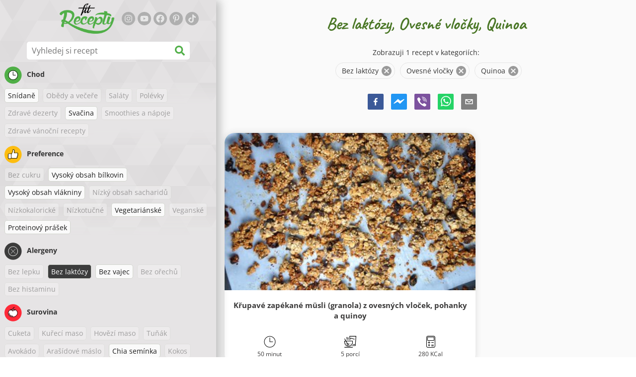

--- FILE ---
content_type: text/html; charset=utf-8
request_url: https://www.zdravefitrecepty.cz/recepty/bez-laktozy:ovesne-vlocky:quinoa
body_size: 54181
content:
<!doctype html><html lang="cs"><head><link href="/style.572735ed7f478a9ef161.css" rel="stylesheet" /><script defer="defer" src="/main.489f6c0ed7322fb8e033.js"></script><title data-rh>Bez laktózy, Ovesné vločky, Quinoa | zdravefitrecepty.cz</title><meta data-rh name="viewport" content="width=device-width, initial-scale=1, shrink-to-fit=no" /><meta data-rh name="theme-color" content="#50af47" /><meta data-rh name="mobile-web-app-capable" content="yes" /><meta data-rh name="apple-mobile-web-app-capable" content="yes" /><meta data-rh name="msapplication-starturl" content="/" /><meta data-rh name="msapplication-TileColor" content="#ffc40d" /><meta data-rh name="description" content="Vyzkoušej ty nejchutnější jednoduché, rychlé a zdravé fitness recepty. Najdeš tu i dietní recepty na hubnutí. Fit recepty zvládne opravdu každý." /><meta data-rh property="og:image" content="https://www.zdravefitrecepty.cz/static/logo/cs.png" /><meta data-rh property="og:title" content="Bez laktózy, Ovesné vločky, Quinoa" /><link data-rh rel="manifest" href="/manifest.json" /><link data-rh rel="apple-touch-icon" sizes="180x180" href="/apple-touch-icon.png" /><link data-rh rel="icon" type="image/png" sizes="32x32" href="/favicon-32x32.png" /><link data-rh rel="mask-icon" href="/safari-pinned-tab.svg" color="#50af47" /><link data-rh rel="alternate" type="application/rss+xml" title="zdravefitrecepty.cz RSS" href="https://www.zdravefitrecepty.cz/static/rss/cs.xml" /><link data-rh rel="canonical" href="https://www.zdravefitrecepty.cz/recepty/bez-laktozy:ovesne-vlocky:quinoa" /><script data-rh async src="https://pagead2.googlesyndication.com/pagead/js/adsbygoogle.js?client=ca-pub-2267866433528318" crossOrigin="anonymous"></script><script data-rh type="application/ld+json">{"@context":"http://schema.org/","@type":"ItemList","name":"Bez laktózy, Ovesné vločky, Quinoa","itemListElement":[{"@type":"ListItem","position":1,"url":"https://www.zdravefitrecepty.cz/recept/krupave-zapekane-musli-granola-z-ovesnych-vlocek-pohanky-a-quinoy"}]}</script></head><body><div id="root"><noscript>Ke spuštění této aplikace musíte povolit JavaScript.</noscript><div class="mainContainer"><div class="mainLeft"><div data-test="swipeable" class="mainLeftGradient"><div class="phoneFilterTopFlex hideOnBigScreen"><svg stroke="currentColor" fill="currentColor" stroke-width="0" viewBox="0 0 512 512" alt="close" data-test="acceptFilter__goBack" height="1em" width="1em" xmlns="http://www.w3.org/2000/svg" class="backIcon"><path d="M256 504C119 504 8 393 8 256S119 8 256 8s248 111 248 248-111 248-248 248zm28.9-143.6L209.4 288H392c13.3 0 24-10.7 24-24v-16c0-13.3-10.7-24-24-24H209.4l75.5-72.4c9.7-9.3 9.9-24.8.4-34.3l-11-10.9c-9.4-9.4-24.6-9.4-33.9 0L107.7 239c-9.4 9.4-9.4 24.6 0 33.9l132.7 132.7c9.4 9.4 24.6 9.4 33.9 0l11-10.9c9.5-9.5 9.3-25-.4-34.3z"></path></svg><div class="acceptFilter">Nalezeno receptů: <span data-test="numRecipesFound">1</span> <svg stroke="currentColor" fill="currentColor" stroke-width="0" viewBox="0 0 512 512" alt="OK" data-test="acceptFilter__accept" height="1em" width="1em" xmlns="http://www.w3.org/2000/svg"><path d="M504 256c0 136.967-111.033 248-248 248S8 392.967 8 256 119.033 8 256 8s248 111.033 248 248zM227.314 387.314l184-184c6.248-6.248 6.248-16.379 0-22.627l-22.627-22.627c-6.248-6.249-16.379-6.249-22.628 0L216 308.118l-70.059-70.059c-6.248-6.248-16.379-6.248-22.628 0l-22.627 22.627c-6.248 6.248-6.248 16.379 0 22.627l104 104c6.249 6.249 16.379 6.249 22.628.001z"></path></svg></div></div><header class="hideOnSmallScreen"><div class="headerFlexContainer"><div class="headerIcons"><svg stroke="currentColor" fill="currentColor" stroke-width="0" viewBox="0 0 24 24" aria-label="Filtr" data-test="TopHeader__menuIcon" height="1em" width="1em" xmlns="http://www.w3.org/2000/svg" class="menuIcon hideOnBigScreen"><path fill="none" d="M0 0h24v24H0z"></path><path d="M10 18h4v-2h-4v2zM3 6v2h18V6H3zm3 7h12v-2H6v2z"></path></svg></div><div class="logoContainer"><a data-test="topLogoAnchor" href="/"><img src="https://www.zdravefitrecepty.cz/static/logo/cs.png" alt="ZdravéFit Recepty" /></a></div><div class="headerRight"><div class="hideOnSmallScreen"><div class="followUs"><div class="followUsText">Sleduj mě</div><a href="https://instagram.com/fitrecepty" target="_blank" rel="noopener noreferrer" title="instagram"><svg stroke="currentColor" fill="currentColor" stroke-width="0" viewBox="0 0 448 512" alt="instagram" height="1em" width="1em" xmlns="http://www.w3.org/2000/svg"><path d="M224.1 141c-63.6 0-114.9 51.3-114.9 114.9s51.3 114.9 114.9 114.9S339 319.5 339 255.9 287.7 141 224.1 141zm0 189.6c-41.1 0-74.7-33.5-74.7-74.7s33.5-74.7 74.7-74.7 74.7 33.5 74.7 74.7-33.6 74.7-74.7 74.7zm146.4-194.3c0 14.9-12 26.8-26.8 26.8-14.9 0-26.8-12-26.8-26.8s12-26.8 26.8-26.8 26.8 12 26.8 26.8zm76.1 27.2c-1.7-35.9-9.9-67.7-36.2-93.9-26.2-26.2-58-34.4-93.9-36.2-37-2.1-147.9-2.1-184.9 0-35.8 1.7-67.6 9.9-93.9 36.1s-34.4 58-36.2 93.9c-2.1 37-2.1 147.9 0 184.9 1.7 35.9 9.9 67.7 36.2 93.9s58 34.4 93.9 36.2c37 2.1 147.9 2.1 184.9 0 35.9-1.7 67.7-9.9 93.9-36.2 26.2-26.2 34.4-58 36.2-93.9 2.1-37 2.1-147.8 0-184.8zM398.8 388c-7.8 19.6-22.9 34.7-42.6 42.6-29.5 11.7-99.5 9-132.1 9s-102.7 2.6-132.1-9c-19.6-7.8-34.7-22.9-42.6-42.6-11.7-29.5-9-99.5-9-132.1s-2.6-102.7 9-132.1c7.8-19.6 22.9-34.7 42.6-42.6 29.5-11.7 99.5-9 132.1-9s102.7-2.6 132.1 9c19.6 7.8 34.7 22.9 42.6 42.6 11.7 29.5 9 99.5 9 132.1s2.7 102.7-9 132.1z"></path></svg></a><a href="https://www.youtube.com/channel/UCM41u8V7IUIrPV4M9oUvnhg" target="_blank" rel="noopener noreferrer" title="youtube"><svg stroke="currentColor" fill="currentColor" stroke-width="0" viewBox="0 0 576 512" alt="youtube" height="1em" width="1em" xmlns="http://www.w3.org/2000/svg"><path d="M549.655 124.083c-6.281-23.65-24.787-42.276-48.284-48.597C458.781 64 288 64 288 64S117.22 64 74.629 75.486c-23.497 6.322-42.003 24.947-48.284 48.597-11.412 42.867-11.412 132.305-11.412 132.305s0 89.438 11.412 132.305c6.281 23.65 24.787 41.5 48.284 47.821C117.22 448 288 448 288 448s170.78 0 213.371-11.486c23.497-6.321 42.003-24.171 48.284-47.821 11.412-42.867 11.412-132.305 11.412-132.305s0-89.438-11.412-132.305zm-317.51 213.508V175.185l142.739 81.205-142.739 81.201z"></path></svg></a><a href="https://www.facebook.com/fitreceptyCZ" target="_blank" rel="noopener noreferrer" title="facebook"><svg stroke="currentColor" fill="currentColor" stroke-width="0" viewBox="0 0 512 512" alt="facebook" height="1em" width="1em" xmlns="http://www.w3.org/2000/svg"><path d="M504 256C504 119 393 8 256 8S8 119 8 256c0 123.78 90.69 226.38 209.25 245V327.69h-63V256h63v-54.64c0-62.15 37-96.48 93.67-96.48 27.14 0 55.52 4.84 55.52 4.84v61h-31.28c-30.8 0-40.41 19.12-40.41 38.73V256h68.78l-11 71.69h-57.78V501C413.31 482.38 504 379.78 504 256z"></path></svg></a><a href="https://cz.pinterest.com/zdravefitrecepty" target="_blank" rel="noopener noreferrer" title="pinterest"><svg stroke="currentColor" fill="currentColor" stroke-width="0" viewBox="0 0 384 512" alt="pinterest" height="1em" width="1em" xmlns="http://www.w3.org/2000/svg"><path d="M204 6.5C101.4 6.5 0 74.9 0 185.6 0 256 39.6 296 63.6 296c9.9 0 15.6-27.6 15.6-35.4 0-9.3-23.7-29.1-23.7-67.8 0-80.4 61.2-137.4 140.4-137.4 68.1 0 118.5 38.7 118.5 109.8 0 53.1-21.3 152.7-90.3 152.7-24.9 0-46.2-18-46.2-43.8 0-37.8 26.4-74.4 26.4-113.4 0-66.2-93.9-54.2-93.9 25.8 0 16.8 2.1 35.4 9.6 50.7-13.8 59.4-42 147.9-42 209.1 0 18.9 2.7 37.5 4.5 56.4 3.4 3.8 1.7 3.4 6.9 1.5 50.4-69 48.6-82.5 71.4-172.8 12.3 23.4 44.1 36 69.3 36 106.2 0 153.9-103.5 153.9-196.8C384 71.3 298.2 6.5 204 6.5z"></path></svg></a><a href="https://www.tiktok.com/@fitrecepty.sk" target="_blank" rel="noopener noreferrer" title="tiktok"><svg stroke="currentColor" fill="currentColor" stroke-width="0" viewBox="0 0 448 512" alt="tiktok" height="1em" width="1em" xmlns="http://www.w3.org/2000/svg"><path d="M448,209.91a210.06,210.06,0,0,1-122.77-39.25V349.38A162.55,162.55,0,1,1,185,188.31V278.2a74.62,74.62,0,1,0,52.23,71.18V0l88,0a121.18,121.18,0,0,0,1.86,22.17h0A122.18,122.18,0,0,0,381,102.39a121.43,121.43,0,0,0,67,20.14Z"></path></svg></a></div></div><div class="hideOnBigScreen"><a href="https://go.fitcipes.com/vsetky_knihy_cz?utm_source=web_CS&amp;utm_medium=mainpagebutton" target="_blank" rel="noopener" class="buyBookButton">DO ESHOPU <svg stroke="currentColor" fill="currentColor" stroke-width="0" viewBox="0 0 24 24" style="font-size: 1.2em; margin-left: 0.2em;" height="1em" width="1em" xmlns="http://www.w3.org/2000/svg"><path fill="none" d="M0 0h24v24H0V0z"></path><path d="M15.55 13c.75 0 1.41-.41 1.75-1.03l3.58-6.49A.996.996 0 0020.01 4H5.21l-.94-2H1v2h2l3.6 7.59-1.35 2.44C4.52 15.37 5.48 17 7 17h12v-2H7l1.1-2h7.45zM6.16 6h12.15l-2.76 5H8.53L6.16 6zM7 18c-1.1 0-1.99.9-1.99 2S5.9 22 7 22s2-.9 2-2-.9-2-2-2zm10 0c-1.1 0-1.99.9-1.99 2s.89 2 1.99 2 2-.9 2-2-.9-2-2-2z"></path></svg></a></div></div></div></header><div class="SearchBar"><div class="SearchBar__inputWithIcon"><input type="text" value placeholder="Vyhledej si recept" aria-label="Vyhledej si recept" data-test="SearchBar__input" /><svg stroke="currentColor" fill="currentColor" stroke-width="0" viewBox="0 0 512 512" height="1em" width="1em" xmlns="http://www.w3.org/2000/svg"><path d="M505 442.7L405.3 343c-4.5-4.5-10.6-7-17-7H372c27.6-35.3 44-79.7 44-128C416 93.1 322.9 0 208 0S0 93.1 0 208s93.1 208 208 208c48.3 0 92.7-16.4 128-44v16.3c0 6.4 2.5 12.5 7 17l99.7 99.7c9.4 9.4 24.6 9.4 33.9 0l28.3-28.3c9.4-9.4 9.4-24.6.1-34zM208 336c-70.7 0-128-57.2-128-128 0-70.7 57.2-128 128-128 70.7 0 128 57.2 128 128 0 70.7-57.2 128-128 128z"></path></svg></div></div><div data-test="tagFilter" class="tagFilter"><div data-test="tagFilterGroup__0" class="tagFilterGroup parentTagColor14"><div class="parentTag"><svg viewBox="0 0 41.3 40.9"><circle cx="20.4" cy="20.4" r="20.4" fill="#50af47"></circle><circle cx="20.4" cy="20.4" r="10.6" fill="#fff"></circle><path d="M20.4 31.9c-6.3 0-11.5-5.2-11.5-11.5S14.1 8.9 20.4 8.9s11.5 5.2 11.5 11.5-5.1 11.5-11.5 11.5zm0-22c-5.8 0-10.5 4.7-10.5 10.5s4.7 10.5 10.5 10.5 10.5-4.7 10.5-10.5S26.2 9.9 20.4 9.9z"></path><path d="M26.4 20.9h-6c-.3 0-.5-.2-.5-.5v-8c0-.3.2-.5.5-.5s.5.2.5.5v7.5h5.5c.3 0 .5.2.5.5s-.2.5-.5.5z"></path></svg>Chod</div><a href="/recepty/snidane:bez-laktozy:ovesne-vlocky:quinoa" class="tag">Snídaně</a><span class="tag tag--disabled">Obědy a večeře</span><span class="tag tag--disabled">Saláty</span><span class="tag tag--disabled">Polévky</span><span class="tag tag--disabled">Zdravé dezerty</span><a href="/recepty/svacina:bez-laktozy:ovesne-vlocky:quinoa" class="tag">Svačina</a><span class="tag tag--disabled">Smoothies a nápoje</span><span class="tag tag--disabled">Zdravé vánoční recepty</span></div><div data-test="tagFilterGroup__1" class="tagFilterGroup parentTagColor1"><div class="parentTag"><svg version="1.1" x="0" y="0" viewBox="0 0 41.3 40.9" xmlSpace="preserve"><style>.st1{fill:#fff}</style><circle cx="20.4" cy="20.4" r="20.4" fill="#fdbd10"></circle><path d="M30.8 20.6c-.2-.1-.3-.2-.3-.4s.1-.4.2-.4c.5-.3.8-.8.7-1.4-.1-.8-.8-1.4-1.6-1.4h-6.9c-.2 0-.3-.1-.4-.2-.1-.1-.1-.3-.1-.5 0 0 1-2.6 1-4.3 0-1.6-1.5-3-2-3-.4 0-.8.2-1 .3V12.7l-3 6.5c0 .1-.1.2-.2.2l-.7.4v8.5c.6.4 1.8.7 2.5.7h9.2c.6 0 1.2-.4 1.3-1 .1-.5 0-.9-.4-1.2-.1-.1-.2-.3-.1-.5s.2-.3.4-.3c.6-.1 1.1-.6 1.1-1.2 0-.3-.1-.7-.4-.9-.1-.1-.2-.3-.1-.5s.2-.3.4-.3c.6-.1 1.1-.6 1.1-1.2s-.3-1.1-.7-1.3zM15.4 19h-4.5c-.8 0-1.5.7-1.5 1.5v8c0 .8.7 1.5 1.5 1.5h3c.8 0 1.5-.7 1.5-1.5V19z" class="st1"></path><path d="M32.4 18.2c-.1-1.2-1.2-2.2-2.6-2.2h-6.2c.3-.9.8-2.6.8-4 0-2.2-1.9-4-3-4-1 0-1.8.6-1.8.6-.1.1-.2.2-.2.4v3.4l-2.9 6.3-.1.1v-.2c0-.3-.2-.5-.5-.5h-5c-1.4 0-2.5 1.1-2.5 2.5v8c0 1.4 1.1 2.5 2.5 2.5h3c1.1 0 2-.7 2.4-1.7.8.4 2 .7 2.7.7h9.2c1.1 0 2.1-.7 2.3-1.8.1-.5 0-1.1-.2-1.5.7-.4 1.2-1.1 1.2-2 0-.4-.1-.7-.2-1 .7-.4 1.2-1.1 1.2-2 0-.6-.2-1.2-.7-1.6.5-.6.7-1.2.6-2zM30.3 23c-.2 0-.4.2-.4.3-.1.2 0 .4.1.5.3.2.4.6.4.9 0 .6-.5 1.2-1.1 1.2-.2 0-.4.2-.4.3-.1.2 0 .4.1.5.3.3.5.7.4 1.2-.1.6-.7 1-1.3 1h-9.2c-.7 0-1.9-.3-2.5-.7v.2c0 .3-.2.5-.5.5s-.5-.2-.5-.5c0 .8-.7 1.5-1.5 1.5h-3c-.8 0-1.5-.7-1.5-1.5v-8c0-.8.7-1.5 1.5-1.5h4.5v.5c0-.3.2-.5.5-.5s.5.2.5.5v.3l.7-.4c.1-.1.2-.1.2-.2l3-6.5V9.2c.2-.1.6-.3 1-.3.6 0 2 1.4 2 3 0 1.8-1 4.3-1 4.3-.1.2 0 .3.1.5.1.1.2.2.4.2h6.9c.8 0 1.5.6 1.6 1.4.1.6-.2 1.1-.7 1.4-.2.1-.2.3-.2.4 0 .2.1.3.3.4.4.2.7.6.7 1.1.1.8-.4 1.3-1.1 1.4z"></path><path d="M16.1 19.9c-.2.1-.3.1-.5 0-.1-.1-.2-.3-.2-.4v9c0-.2.1-.4.3-.5.2-.1.4 0 .5.1l.1.1v-8.5l-.2.2z"></path><path d="M15.7 28.1c-.2.1-.3.3-.3.5 0 .3.2.5.5.5s.5-.2.5-.5v-.2c-.1 0-.1-.1-.1-.1-.2-.3-.4-.3-.6-.2zM16.1 19.9l.3-.1v-.3c0-.3-.2-.5-.5-.5s-.5.2-.5.5c0 .2.1.3.2.4.2.1.3.1.5 0z"></path></svg>Preference</div><span class="tag tag--disabled">Bez cukru</span><a href="/recepty/vysoky-obsah-bilkovin:bez-laktozy:ovesne-vlocky:quinoa" class="tag">Vysoký obsah bílkovin</a><a href="/recepty/vysoky-obsah-vlakniny:bez-laktozy:ovesne-vlocky:quinoa" class="tag">Vysoký obsah vlákniny</a><span class="tag tag--disabled">Nízký obsah sacharidů</span><span class="tag tag--disabled">Nízkokalorické</span><span class="tag tag--disabled">Nízkotučné</span><a href="/recepty/vegetarianske:bez-laktozy:ovesne-vlocky:quinoa" class="tag">Vegetariánské</a><span class="tag tag--disabled">Veganské</span><a href="/recepty/proteinovy-prasek:bez-laktozy:ovesne-vlocky:quinoa" class="tag">Proteinový prášek</a></div><div data-test="tagFilterGroup__2" class="tagFilterGroup parentTagColor29"><div class="parentTag"><svg version="1.1" x="0" y="0" viewBox="0 0 41.3 40.9" xmlSpace="preserve"><style>.st1{fill:#fff}</style><circle cx="20.4" cy="20.4" r="20.4" fill="#3c3c3c"></circle><path d="M20.4 31.9c-6.3 0-11.5-5.2-11.5-11.5S14.1 8.9 20.4 8.9s11.5 5.2 11.5 11.5-5.1 11.5-11.5 11.5zm0-22c-5.8 0-10.5 4.7-10.5 10.5s4.7 10.5 10.5 10.5 10.5-4.7 10.5-10.5S26.2 9.9 20.4 9.9z" class="st1"></path><g><path d="M25.7 26c-.1 0-.2 0-.2-.1L15.1 15.5c-.1-.1-.1-.3 0-.4.1-.1.3-.1.4 0l10.4 10.4c.1.1.1.3 0 .4 0 .1-.1.1-.2.1z" class="st1"></path><path d="M15.3 26c-.1 0-.2 0-.2-.1-.1-.1-.1-.3 0-.4l10.4-10.4c.1-.1.3-.1.4 0s.1.3 0 .4L15.5 25.9c-.1.1-.1.1-.2.1z" class="st1"></path></g></svg>Alergeny</div><span class="tag tag--disabled">Bez lepku</span><a rel="nofollow" href="/recepty/ovesne-vlocky:quinoa" class="tag tag--checked">Bez laktózy</a><a href="/recepty/bez-laktozy:bez-vajec:ovesne-vlocky:quinoa" class="tag">Bez vajec</a><span class="tag tag--disabled">Bez ořechů</span><span class="tag tag--disabled">Bez histaminu</span></div><div data-test="tagFilterGroup__3" class="tagFilterGroup parentTagColor8"><div class="parentTag"><svg version="1.1" x="0" y="0" viewBox="0 0 41.3 40.9" xmlSpace="preserve"><style>.st1{fill:#fff}</style><circle cx="20.4" cy="20.4" r="20.4" fill="#ff2a38"></circle><path d="M25.3 14.9c-.4.4-1 .2-2.1-.2-.6-.2-1.2-.5-1.8-.6-.1 1-.3 2.9-1.5 2.9-1.1 0-1.4-1.9-1.5-2.9-.6.1-1.2.4-1.8.6-1 .4-1.7.6-2.1.2-.1-.1-.3-.4-.1-.9.1-.2.2-.4.4-.6-2.3 1-5.4 3.8-5.4 7.6 0 4.8 4.9 9 10.5 9s10.5-4.2 10.5-9c0-3.8-2.8-6.7-5.4-7.7.1.2.2.4.3.5.3.6.1 1 0 1.1zM19.9 29c-5.1 0-9.5-3.7-9.5-8 0-.3.2-.5.5-.5s.5.2.5.5c0 3.7 4 7 8.5 7 .3 0 .5.2.5.5s-.2.5-.5.5z" class="st1"></path><path d="M23.1 12.9c-.7-.5-1.8-.8-3.1-.8-2.1 0-3.6 1.2-4.2 1.9.2-.1.4-.1.6-.2.9-.3 1.8-.7 2.6-.7.3 0 .5.2.5.5 0 1.2.3 2.4.5 2.5.2-.1.5-1.3.5-2.5 0-.3.2-.5.5-.5.8 0 1.8.4 2.6.7.2.1.5.2.7.3-.2-.3-.5-.6-1-1l-.2-.2z" class="st1"></path><path d="M23.7 12.1c.6.4 1.1.9 1.4 1.3 2.6.9 5.4 3.9 5.4 7.7 0 4.8-4.9 9-10.5 9S9.4 25.8 9.4 21c0-3.8 3.1-6.6 5.4-7.6.3-.5.9-1 1.6-1.4-2.7 0-8 3.8-8 9 0 5.4 5.3 10 11.5 10s11.5-4.6 11.5-10c0-5.1-4.5-8.8-7.7-8.9z"></path><path d="M23.3 13c-.1 0-.1-.1-.2-.1 0 0 .1.1.2.1zM19.9 28c-4.5 0-8.5-3.3-8.5-7 0-.3-.2-.5-.5-.5s-.5.2-.5.5c0 4.3 4.4 8 9.5 8 .3 0 .5-.2.5-.5s-.2-.5-.5-.5z"></path><path d="M16.9 12.5c0 .3-.2.5-.5.5-.4 0-1 .1-1.6.4-.2.2-.3.4-.4.6-.2.5 0 .7.1.9.4.4 1 .2 2.1-.2.6-.2 1.2-.5 1.8-.6.1 1 .3 2.9 1.5 2.9 1.1 0 1.4-1.9 1.5-2.9.6.1 1.2.4 1.8.6 1 .4 1.7.6 2.1.2.1-.1.3-.4.1-1-.1-.2-.2-.3-.3-.5-.6-.2-1.1-.3-1.6-.3h-.2c.5.3.8.7 1 1-.2-.1-.5-.2-.7-.3-.9-.3-1.8-.7-2.6-.7-.3 0-.5.2-.5.5 0 1.2-.3 2.4-.5 2.5-.2-.1-.5-1.3-.5-2.5 0-.3-.2-.5-.5-.5-.8 0-1.8.4-2.6.7-.2.1-.4.1-.6.2.6-.7 2.2-1.9 4.2-1.9-.3 0-.5-.2-.5-.5v-.5c-1.2.1-2.2.5-3 1 .2-.1.4.2.4.4z"></path><path d="M19.9 12c1.4 0 2.4.4 3.1.8-.1-.1-.1-.2-.1-.3 0-.3.2-.5.5-.5h.2c-.8-.5-1.9-.9-3.2-1v.5c0 .3-.2.5-.5.5z"></path><path d="M22.9 12.5c0 .1.1.2.1.3.1 0 .1.1.2.1h.2c.5 0 1.1.1 1.6.3-.3-.4-.8-.9-1.4-1.3h-.2c-.2.1-.5.4-.5.6zM14.8 13.4c.6-.3 1.2-.4 1.6-.4.3 0 .5-.2.5-.5s-.2-.5-.5-.5c-.7.5-1.2 1-1.6 1.4zM20.5 11.1c.2-1.8 1.9-3 3.5-3 .3 0 .5-.2.5-.5s-.3-.6-.6-.6c-2 0-4.2 1.6-4.5 4h.5c.2 0 .4.1.6.1z"></path><path d="M19.9 12c.3 0 .5-.2.5-.5V11h-1v.5c0 .3.3.5.5.5z"></path></svg>Surovina</div><span class="tag tag--disabled">Cuketa</span><span class="tag tag--disabled">Kuřecí maso</span><span class="tag tag--disabled">Hovězí maso</span><span class="tag tag--disabled">Tuňák</span><span class="tag tag--disabled">Avokádo</span><span class="tag tag--disabled">Arašídové máslo</span><a href="/recepty/bez-laktozy:chia-seminka:ovesne-vlocky:quinoa" class="tag">Chia semínka</a><span class="tag tag--disabled">Kokos</span><a rel="nofollow" href="/recepty/bez-laktozy:quinoa" class="tag tag--checked">Ovesné vločky</a><span class="tag tag--disabled">Sladké brambory</span><span class="tag tag--disabled">Dýně</span><span class="tag tag--disabled">Rýže</span><a rel="nofollow" href="/recepty/ovesne-recepty-bez-laktozy" class="tag tag--checked">Quinoa</a><span class="tag tag--disabled">Losos</span><span class="tag tag--disabled">Tofu</span><span class="tag tag--disabled">Kuskus</span><span class="tag tag--disabled">Vejce</span><span class="tag tag--disabled">Zelenina</span></div></div></div></div><div class="mainRight"><header class="hideOnBigScreen"><div class="headerFlexContainer"><div class="headerIcons"><svg stroke="currentColor" fill="currentColor" stroke-width="0" viewBox="0 0 24 24" aria-label="Filtr" data-test="TopHeader__menuIcon" height="1em" width="1em" xmlns="http://www.w3.org/2000/svg" class="menuIcon hideOnBigScreen"><path fill="none" d="M0 0h24v24H0z"></path><path d="M10 18h4v-2h-4v2zM3 6v2h18V6H3zm3 7h12v-2H6v2z"></path></svg></div><div class="logoContainer"><a data-test="topLogoAnchor" href="/"><img src="https://www.zdravefitrecepty.cz/static/logo/cs.png" alt="ZdravéFit Recepty" /></a></div><div class="headerRight"><div class="hideOnSmallScreen"><div class="followUs"><div class="followUsText">Sleduj mě</div><a href="https://instagram.com/fitrecepty" target="_blank" rel="noopener noreferrer" title="instagram"><svg stroke="currentColor" fill="currentColor" stroke-width="0" viewBox="0 0 448 512" alt="instagram" height="1em" width="1em" xmlns="http://www.w3.org/2000/svg"><path d="M224.1 141c-63.6 0-114.9 51.3-114.9 114.9s51.3 114.9 114.9 114.9S339 319.5 339 255.9 287.7 141 224.1 141zm0 189.6c-41.1 0-74.7-33.5-74.7-74.7s33.5-74.7 74.7-74.7 74.7 33.5 74.7 74.7-33.6 74.7-74.7 74.7zm146.4-194.3c0 14.9-12 26.8-26.8 26.8-14.9 0-26.8-12-26.8-26.8s12-26.8 26.8-26.8 26.8 12 26.8 26.8zm76.1 27.2c-1.7-35.9-9.9-67.7-36.2-93.9-26.2-26.2-58-34.4-93.9-36.2-37-2.1-147.9-2.1-184.9 0-35.8 1.7-67.6 9.9-93.9 36.1s-34.4 58-36.2 93.9c-2.1 37-2.1 147.9 0 184.9 1.7 35.9 9.9 67.7 36.2 93.9s58 34.4 93.9 36.2c37 2.1 147.9 2.1 184.9 0 35.9-1.7 67.7-9.9 93.9-36.2 26.2-26.2 34.4-58 36.2-93.9 2.1-37 2.1-147.8 0-184.8zM398.8 388c-7.8 19.6-22.9 34.7-42.6 42.6-29.5 11.7-99.5 9-132.1 9s-102.7 2.6-132.1-9c-19.6-7.8-34.7-22.9-42.6-42.6-11.7-29.5-9-99.5-9-132.1s-2.6-102.7 9-132.1c7.8-19.6 22.9-34.7 42.6-42.6 29.5-11.7 99.5-9 132.1-9s102.7-2.6 132.1 9c19.6 7.8 34.7 22.9 42.6 42.6 11.7 29.5 9 99.5 9 132.1s2.7 102.7-9 132.1z"></path></svg></a><a href="https://www.youtube.com/channel/UCM41u8V7IUIrPV4M9oUvnhg" target="_blank" rel="noopener noreferrer" title="youtube"><svg stroke="currentColor" fill="currentColor" stroke-width="0" viewBox="0 0 576 512" alt="youtube" height="1em" width="1em" xmlns="http://www.w3.org/2000/svg"><path d="M549.655 124.083c-6.281-23.65-24.787-42.276-48.284-48.597C458.781 64 288 64 288 64S117.22 64 74.629 75.486c-23.497 6.322-42.003 24.947-48.284 48.597-11.412 42.867-11.412 132.305-11.412 132.305s0 89.438 11.412 132.305c6.281 23.65 24.787 41.5 48.284 47.821C117.22 448 288 448 288 448s170.78 0 213.371-11.486c23.497-6.321 42.003-24.171 48.284-47.821 11.412-42.867 11.412-132.305 11.412-132.305s0-89.438-11.412-132.305zm-317.51 213.508V175.185l142.739 81.205-142.739 81.201z"></path></svg></a><a href="https://www.facebook.com/fitreceptyCZ" target="_blank" rel="noopener noreferrer" title="facebook"><svg stroke="currentColor" fill="currentColor" stroke-width="0" viewBox="0 0 512 512" alt="facebook" height="1em" width="1em" xmlns="http://www.w3.org/2000/svg"><path d="M504 256C504 119 393 8 256 8S8 119 8 256c0 123.78 90.69 226.38 209.25 245V327.69h-63V256h63v-54.64c0-62.15 37-96.48 93.67-96.48 27.14 0 55.52 4.84 55.52 4.84v61h-31.28c-30.8 0-40.41 19.12-40.41 38.73V256h68.78l-11 71.69h-57.78V501C413.31 482.38 504 379.78 504 256z"></path></svg></a><a href="https://cz.pinterest.com/zdravefitrecepty" target="_blank" rel="noopener noreferrer" title="pinterest"><svg stroke="currentColor" fill="currentColor" stroke-width="0" viewBox="0 0 384 512" alt="pinterest" height="1em" width="1em" xmlns="http://www.w3.org/2000/svg"><path d="M204 6.5C101.4 6.5 0 74.9 0 185.6 0 256 39.6 296 63.6 296c9.9 0 15.6-27.6 15.6-35.4 0-9.3-23.7-29.1-23.7-67.8 0-80.4 61.2-137.4 140.4-137.4 68.1 0 118.5 38.7 118.5 109.8 0 53.1-21.3 152.7-90.3 152.7-24.9 0-46.2-18-46.2-43.8 0-37.8 26.4-74.4 26.4-113.4 0-66.2-93.9-54.2-93.9 25.8 0 16.8 2.1 35.4 9.6 50.7-13.8 59.4-42 147.9-42 209.1 0 18.9 2.7 37.5 4.5 56.4 3.4 3.8 1.7 3.4 6.9 1.5 50.4-69 48.6-82.5 71.4-172.8 12.3 23.4 44.1 36 69.3 36 106.2 0 153.9-103.5 153.9-196.8C384 71.3 298.2 6.5 204 6.5z"></path></svg></a><a href="https://www.tiktok.com/@fitrecepty.sk" target="_blank" rel="noopener noreferrer" title="tiktok"><svg stroke="currentColor" fill="currentColor" stroke-width="0" viewBox="0 0 448 512" alt="tiktok" height="1em" width="1em" xmlns="http://www.w3.org/2000/svg"><path d="M448,209.91a210.06,210.06,0,0,1-122.77-39.25V349.38A162.55,162.55,0,1,1,185,188.31V278.2a74.62,74.62,0,1,0,52.23,71.18V0l88,0a121.18,121.18,0,0,0,1.86,22.17h0A122.18,122.18,0,0,0,381,102.39a121.43,121.43,0,0,0,67,20.14Z"></path></svg></a></div></div><div class="hideOnBigScreen"><a href="https://go.fitcipes.com/vsetky_knihy_cz?utm_source=web_CS&amp;utm_medium=mainpagebutton" target="_blank" rel="noopener" class="buyBookButton">DO ESHOPU <svg stroke="currentColor" fill="currentColor" stroke-width="0" viewBox="0 0 24 24" style="font-size: 1.2em; margin-left: 0.2em;" height="1em" width="1em" xmlns="http://www.w3.org/2000/svg"><path fill="none" d="M0 0h24v24H0V0z"></path><path d="M15.55 13c.75 0 1.41-.41 1.75-1.03l3.58-6.49A.996.996 0 0020.01 4H5.21l-.94-2H1v2h2l3.6 7.59-1.35 2.44C4.52 15.37 5.48 17 7 17h12v-2H7l1.1-2h7.45zM6.16 6h12.15l-2.76 5H8.53L6.16 6zM7 18c-1.1 0-1.99.9-1.99 2S5.9 22 7 22s2-.9 2-2-.9-2-2-2zm10 0c-1.1 0-1.99.9-1.99 2s.89 2 1.99 2 2-.9 2-2-.9-2-2-2z"></path></svg></a></div></div></div></header><div class="paddingForTheFooter"><h1 class="mainTitle">Bez laktózy, Ovesné vločky, Quinoa</h1><div class="ResetFilter "><div data-test="resetFilter__text" class="resetFilter__text">Zobrazuji 1 recept v kategoriích:<div><div data-test="chip" class="chip"><div class="chip__content">Bez laktózy</div><button type="button" data-test="chip__close" class="chip__close"><svg focusable="false" viewBox="0 0 24 24" aria-hidden="true"><path d="M12 2C6.47 2 2 6.47 2 12s4.47 10 10 10 10-4.47 10-10S17.53 2 12 2zm5 13.59L15.59 17 12 13.41 8.41 17 7 15.59 10.59 12 7 8.41 8.41 7 12 10.59 15.59 7 17 8.41 13.41 12 17 15.59z"></path></svg></button></div><div data-test="chip" class="chip"><div class="chip__content">Ovesné vločky</div><button type="button" data-test="chip__close" class="chip__close"><svg focusable="false" viewBox="0 0 24 24" aria-hidden="true"><path d="M12 2C6.47 2 2 6.47 2 12s4.47 10 10 10 10-4.47 10-10S17.53 2 12 2zm5 13.59L15.59 17 12 13.41 8.41 17 7 15.59 10.59 12 7 8.41 8.41 7 12 10.59 15.59 7 17 8.41 13.41 12 17 15.59z"></path></svg></button></div><div data-test="chip" class="chip"><div class="chip__content">Quinoa</div><button type="button" data-test="chip__close" class="chip__close"><svg focusable="false" viewBox="0 0 24 24" aria-hidden="true"><path d="M12 2C6.47 2 2 6.47 2 12s4.47 10 10 10 10-4.47 10-10S17.53 2 12 2zm5 13.59L15.59 17 12 13.41 8.41 17 7 15.59 10.59 12 7 8.41 8.41 7 12 10.59 15.59 7 17 8.41 13.41 12 17 15.59z"></path></svg></button></div></div></div></div><div class="SocialShare SocialShare--noText socialshare socialShare social-share social-share-buttons"><div class="SocialShare__icons"><button title="Facebook" aria-label="facebook" style="background-color: transparent; border: none; padding: 0px; font: inherit; color: inherit; cursor: pointer;" class="react-share__ShareButton"><svg viewBox="0 0 64 64" width="32" height="32"><rect width="64" height="64" rx="5" ry="5" fill="#3b5998"></rect><path d="M34.1,47V33.3h4.6l0.7-5.3h-5.3v-3.4c0-1.5,0.4-2.6,2.6-2.6l2.8,0v-4.8c-0.5-0.1-2.2-0.2-4.1-0.2 c-4.1,0-6.9,2.5-6.9,7V28H24v5.3h4.6V47H34.1z" fill="white"></path></svg></button><button title="Messenger" aria-label="facebookmessenger" style="background-color: transparent; border: none; padding: 0px; font: inherit; color: inherit; cursor: pointer;" class="react-share__ShareButton"><svg viewBox="0 0 64 64" width="32" height="32"><rect width="64" height="64" rx="5" ry="5" fill="#2196F3"></rect><path d="M 53.066406 21.871094 C 52.667969 21.339844 51.941406 21.179688 51.359375 21.496094 L 37.492188 29.058594 L 28.867188 21.660156 C 28.339844 21.207031 27.550781 21.238281 27.054688 21.730469 L 11.058594 37.726562 C 10.539062 38.25 10.542969 39.09375 11.0625 39.613281 C 11.480469 40.027344 12.121094 40.121094 12.640625 39.839844 L 26.503906 32.28125 L 35.136719 39.679688 C 35.667969 40.132812 36.457031 40.101562 36.949219 39.609375 L 52.949219 23.613281 C 53.414062 23.140625 53.464844 22.398438 53.066406 21.871094 Z M 53.066406 21.871094" fill="white"></path></svg></button><button aria-label="viber" style="background-color: transparent; border: none; padding: 0px; font: inherit; color: inherit; cursor: pointer;" class="react-share__ShareButton"><svg viewBox="0 0 64 64" width="32" height="32"><rect width="64" height="64" rx="5" ry="5" fill="#7C529E"></rect><path d="m31.0,12.3c9.0,0.2 16.4,6.2 18.0,15.2c0.2,1.5 0.3,3.0 0.4,4.6a1.0,1.0 0 0 1 -0.8,1.2l-0.1,0a1.1,1.1 0 0 1 -1.0,-1.2l0,0c-0.0,-1.2 -0.1,-2.5 -0.3,-3.8a16.1,16.1 0 0 0 -13.0,-13.5c-1.0,-0.1 -2.0,-0.2 -3.0,-0.3c-0.6,-0.0 -1.4,-0.1 -1.6,-0.8a1.1,1.1 0 0 1 0.9,-1.2l0.6,0l0.0,-0.0zm10.6,39.2a19.9,19.9 0 0 1 -2.1,-0.6c-6.9,-2.9 -13.2,-6.6 -18.3,-12.2a47.5,47.5 0 0 1 -7.0,-10.7c-0.8,-1.8 -1.6,-3.7 -2.4,-5.6c-0.6,-1.7 0.3,-3.4 1.4,-4.7a11.3,11.3 0 0 1 3.7,-2.8a2.4,2.4 0 0 1 3.0,0.7a39.0,39.0 0 0 1 4.7,6.5a3.1,3.1 0 0 1 -0.8,4.2c-0.3,0.2 -0.6,0.5 -1.0,0.8a3.3,3.3 0 0 0 -0.7,0.7a2.1,2.1 0 0 0 -0.1,1.9c1.7,4.9 4.7,8.7 9.7,10.8a5.0,5.0 0 0 0 2.5,0.6c1.5,-0.1 2.0,-1.8 3.1,-2.7a2.9,2.9 0 0 1 3.5,-0.1c1.1,0.7 2.2,1.4 3.3,2.2a37.8,37.8 0 0 1 3.1,2.4a2.4,2.4 0 0 1 0.7,3.0a10.4,10.4 0 0 1 -4.4,4.8a10.8,10.8 0 0 1 -1.9,0.6c-0.7,-0.2 0.6,-0.2 0,0l0.0,0l0,-0.0zm3.1,-21.4a4.2,4.2 0 0 1 -0.0,0.6a1.0,1.0 0 0 1 -1.9,0.1a2.7,2.7 0 0 1 -0.1,-0.8a10.9,10.9 0 0 0 -1.4,-5.5a10.2,10.2 0 0 0 -4.2,-4.0a12.3,12.3 0 0 0 -3.4,-1.0c-0.5,-0.0 -1.0,-0.1 -1.5,-0.2a0.9,0.9 0 0 1 -0.9,-1.0l0,-0.1a0.9,0.9 0 0 1 0.9,-0.9l0.1,0a14.1,14.1 0 0 1 5.9,1.5a11.9,11.9 0 0 1 6.5,9.3c0,0.1 0.0,0.3 0.0,0.5c0,0.4 0.0,0.9 0.0,1.5l0,0l0.0,0.0zm-5.6,-0.2a1.1,1.1 0 0 1 -1.2,-0.9l0,-0.1a11.3,11.3 0 0 0 -0.2,-1.4a4.0,4.0 0 0 0 -1.5,-2.3a3.9,3.9 0 0 0 -1.2,-0.5c-0.5,-0.1 -1.1,-0.1 -1.6,-0.2a1.0,1.0 0 0 1 -0.8,-1.1l0,0l0,0a1.0,1.0 0 0 1 1.1,-0.8c3.4,0.2 6.0,2.0 6.3,6.2a2.8,2.8 0 0 1 0,0.8a0.8,0.8 0 0 1 -0.8,0.7l0,0l0.0,-0.0z" fill="white"></path></svg></button><button aria-label="whatsapp" style="background-color: transparent; border: none; padding: 0px; font: inherit; color: inherit; cursor: pointer;" class="react-share__ShareButton"><svg viewBox="0 0 64 64" width="32" height="32"><rect width="64" height="64" rx="5" ry="5" fill="#25D366"></rect><path d="m42.32286,33.93287c-0.5178,-0.2589 -3.04726,-1.49644 -3.52105,-1.66732c-0.4712,-0.17346 -0.81554,-0.2589 -1.15987,0.2589c-0.34175,0.51004 -1.33075,1.66474 -1.63108,2.00648c-0.30032,0.33658 -0.60064,0.36247 -1.11327,0.12945c-0.5178,-0.2589 -2.17994,-0.80259 -4.14759,-2.56312c-1.53269,-1.37217 -2.56312,-3.05503 -2.86603,-3.57283c-0.30033,-0.5178 -0.03366,-0.80259 0.22524,-1.06149c0.23301,-0.23301 0.5178,-0.59547 0.7767,-0.90616c0.25372,-0.31068 0.33657,-0.5178 0.51262,-0.85437c0.17088,-0.36246 0.08544,-0.64725 -0.04402,-0.90615c-0.12945,-0.2589 -1.15987,-2.79613 -1.58964,-3.80584c-0.41424,-1.00971 -0.84142,-0.88027 -1.15987,-0.88027c-0.29773,-0.02588 -0.64208,-0.02588 -0.98382,-0.02588c-0.34693,0 -0.90616,0.12945 -1.37736,0.62136c-0.4712,0.5178 -1.80194,1.76053 -1.80194,4.27186c0,2.51134 1.84596,4.945 2.10227,5.30747c0.2589,0.33657 3.63497,5.51458 8.80262,7.74113c1.23237,0.5178 2.1903,0.82848 2.94111,1.08738c1.23237,0.38836 2.35599,0.33657 3.24402,0.20712c0.99159,-0.15534 3.04985,-1.24272 3.47963,-2.45956c0.44013,-1.21683 0.44013,-2.22654 0.31068,-2.45955c-0.12945,-0.23301 -0.46601,-0.36247 -0.98382,-0.59548m-9.40068,12.84407l-0.02589,0c-3.05503,0 -6.08417,-0.82849 -8.72495,-2.38189l-0.62136,-0.37023l-6.47252,1.68286l1.73463,-6.29129l-0.41424,-0.64725c-1.70875,-2.71846 -2.6149,-5.85116 -2.6149,-9.07706c0,-9.39809 7.68934,-17.06155 17.15993,-17.06155c4.58253,0 8.88029,1.78642 12.11655,5.02268c3.23625,3.21036 5.02267,7.50812 5.02267,12.06476c-0.0078,9.3981 -7.69712,17.06155 -17.14699,17.06155m14.58906,-31.58846c-3.93529,-3.80584 -9.1133,-5.95471 -14.62789,-5.95471c-11.36055,0 -20.60848,9.2065 -20.61625,20.52564c0,3.61684 0.94757,7.14565 2.75211,10.26282l-2.92557,10.63564l10.93337,-2.85309c3.0136,1.63108 6.4052,2.4958 9.85634,2.49839l0.01037,0c11.36574,0 20.61884,-9.2091 20.62403,-20.53082c0,-5.48093 -2.14111,-10.64081 -6.03239,-14.51915" fill="white"></path></svg></button><button title="Email" aria-label="email" style="background-color: transparent; border: none; padding: 0px; font: inherit; color: inherit; cursor: pointer;" class="react-share__ShareButton"><svg viewBox="0 0 64 64" width="32" height="32"><rect width="64" height="64" rx="5" ry="5" fill="#7f7f7f"></rect><path d="M17,22v20h30V22H17z M41.1,25L32,32.1L22.9,25H41.1z M20,39V26.6l12,9.3l12-9.3V39H20z" fill="white"></path></svg></button></div></div><div data-test="recipeFeed" class="recipeFeed"><a href="/recept/krupave-zapekane-musli-granola-z-ovesnych-vlocek-pohanky-a-quinoy" class="recipeFeedItem"><div><div class="recipeFeedItem__imageContainer"><img src="https://www.zdravefitrecepty.cz/static/r/249/lE993_thumb.jpg" alt="Křupavé zapékané müsli (granola) z ovesných vloček, pohanky a quinoy" /></div><div class="recipeFeedItem__name">Křupavé zapékané müsli (granola) z ovesných vloček, pohanky a quinoy</div></div><div class="recipeFeedItem__iconsContainer"><div><img src="/Clock3.a0599c92a12b1ff76408.svg" alt="Čas přípravy" />50 minut</div><div><img src="/Meal.03fcfa74575066128795.svg" alt="Vydatnost" />5 porcí</div><div><img src="/Calculator.addd6e313d0466a7410c.svg" alt="KCal" />280 KCal</div></div></a></div><div> </div><div class="ResetFilter ResetFilter--endOfList"><div data-test="resetFilter__text" class="resetFilter__text"><div class="hideOnSmallScreen">Konec seznamu. Pro více receptů si změň filtr na levé straně obrazovky.</div><div class="hideOnBigScreen">Konec seznamu. Pro více receptů si změň filtr kliknutím na ikonku filtru v levém horním rohu obrazovky.<svg stroke="currentColor" fill="currentColor" stroke-width="0" viewBox="0 0 24 24" style="font-size: 1.5em; position: relative; top: 7px;" height="1em" width="1em" xmlns="http://www.w3.org/2000/svg"><path fill="none" d="M0 0h24v24H0z"></path><path d="M10 18h4v-2h-4v2zM3 6v2h18V6H3zm3 7h12v-2H6v2z"></path></svg></div></div><button type="button" class="button--yellow">Ukázat všechny recepty</button></div></div><footer class><div class="footerLogo"><a href="/"><img src="https://www.zdravefitrecepty.cz/static/logo/cs.png" alt="ZdravéFit Recepty" /></a></div><div class="followUs"><div class="followUsText">Sleduj mě</div><a href="https://instagram.com/fitrecepty" target="_blank" rel="noopener noreferrer" title="instagram"><svg stroke="currentColor" fill="currentColor" stroke-width="0" viewBox="0 0 448 512" alt="instagram" height="1em" width="1em" xmlns="http://www.w3.org/2000/svg"><path d="M224.1 141c-63.6 0-114.9 51.3-114.9 114.9s51.3 114.9 114.9 114.9S339 319.5 339 255.9 287.7 141 224.1 141zm0 189.6c-41.1 0-74.7-33.5-74.7-74.7s33.5-74.7 74.7-74.7 74.7 33.5 74.7 74.7-33.6 74.7-74.7 74.7zm146.4-194.3c0 14.9-12 26.8-26.8 26.8-14.9 0-26.8-12-26.8-26.8s12-26.8 26.8-26.8 26.8 12 26.8 26.8zm76.1 27.2c-1.7-35.9-9.9-67.7-36.2-93.9-26.2-26.2-58-34.4-93.9-36.2-37-2.1-147.9-2.1-184.9 0-35.8 1.7-67.6 9.9-93.9 36.1s-34.4 58-36.2 93.9c-2.1 37-2.1 147.9 0 184.9 1.7 35.9 9.9 67.7 36.2 93.9s58 34.4 93.9 36.2c37 2.1 147.9 2.1 184.9 0 35.9-1.7 67.7-9.9 93.9-36.2 26.2-26.2 34.4-58 36.2-93.9 2.1-37 2.1-147.8 0-184.8zM398.8 388c-7.8 19.6-22.9 34.7-42.6 42.6-29.5 11.7-99.5 9-132.1 9s-102.7 2.6-132.1-9c-19.6-7.8-34.7-22.9-42.6-42.6-11.7-29.5-9-99.5-9-132.1s-2.6-102.7 9-132.1c7.8-19.6 22.9-34.7 42.6-42.6 29.5-11.7 99.5-9 132.1-9s102.7-2.6 132.1 9c19.6 7.8 34.7 22.9 42.6 42.6 11.7 29.5 9 99.5 9 132.1s2.7 102.7-9 132.1z"></path></svg></a><a href="https://www.youtube.com/channel/UCM41u8V7IUIrPV4M9oUvnhg" target="_blank" rel="noopener noreferrer" title="youtube"><svg stroke="currentColor" fill="currentColor" stroke-width="0" viewBox="0 0 576 512" alt="youtube" height="1em" width="1em" xmlns="http://www.w3.org/2000/svg"><path d="M549.655 124.083c-6.281-23.65-24.787-42.276-48.284-48.597C458.781 64 288 64 288 64S117.22 64 74.629 75.486c-23.497 6.322-42.003 24.947-48.284 48.597-11.412 42.867-11.412 132.305-11.412 132.305s0 89.438 11.412 132.305c6.281 23.65 24.787 41.5 48.284 47.821C117.22 448 288 448 288 448s170.78 0 213.371-11.486c23.497-6.321 42.003-24.171 48.284-47.821 11.412-42.867 11.412-132.305 11.412-132.305s0-89.438-11.412-132.305zm-317.51 213.508V175.185l142.739 81.205-142.739 81.201z"></path></svg></a><a href="https://www.facebook.com/fitreceptyCZ" target="_blank" rel="noopener noreferrer" title="facebook"><svg stroke="currentColor" fill="currentColor" stroke-width="0" viewBox="0 0 512 512" alt="facebook" height="1em" width="1em" xmlns="http://www.w3.org/2000/svg"><path d="M504 256C504 119 393 8 256 8S8 119 8 256c0 123.78 90.69 226.38 209.25 245V327.69h-63V256h63v-54.64c0-62.15 37-96.48 93.67-96.48 27.14 0 55.52 4.84 55.52 4.84v61h-31.28c-30.8 0-40.41 19.12-40.41 38.73V256h68.78l-11 71.69h-57.78V501C413.31 482.38 504 379.78 504 256z"></path></svg></a><a href="https://cz.pinterest.com/zdravefitrecepty" target="_blank" rel="noopener noreferrer" title="pinterest"><svg stroke="currentColor" fill="currentColor" stroke-width="0" viewBox="0 0 384 512" alt="pinterest" height="1em" width="1em" xmlns="http://www.w3.org/2000/svg"><path d="M204 6.5C101.4 6.5 0 74.9 0 185.6 0 256 39.6 296 63.6 296c9.9 0 15.6-27.6 15.6-35.4 0-9.3-23.7-29.1-23.7-67.8 0-80.4 61.2-137.4 140.4-137.4 68.1 0 118.5 38.7 118.5 109.8 0 53.1-21.3 152.7-90.3 152.7-24.9 0-46.2-18-46.2-43.8 0-37.8 26.4-74.4 26.4-113.4 0-66.2-93.9-54.2-93.9 25.8 0 16.8 2.1 35.4 9.6 50.7-13.8 59.4-42 147.9-42 209.1 0 18.9 2.7 37.5 4.5 56.4 3.4 3.8 1.7 3.4 6.9 1.5 50.4-69 48.6-82.5 71.4-172.8 12.3 23.4 44.1 36 69.3 36 106.2 0 153.9-103.5 153.9-196.8C384 71.3 298.2 6.5 204 6.5z"></path></svg></a><a href="https://www.tiktok.com/@fitrecepty.sk" target="_blank" rel="noopener noreferrer" title="tiktok"><svg stroke="currentColor" fill="currentColor" stroke-width="0" viewBox="0 0 448 512" alt="tiktok" height="1em" width="1em" xmlns="http://www.w3.org/2000/svg"><path d="M448,209.91a210.06,210.06,0,0,1-122.77-39.25V349.38A162.55,162.55,0,1,1,185,188.31V278.2a74.62,74.62,0,1,0,52.23,71.18V0l88,0a121.18,121.18,0,0,0,1.86,22.17h0A122.18,122.18,0,0,0,381,102.39a121.43,121.43,0,0,0,67,20.14Z"></path></svg></a><a href="https://www.zdravefitrecepty.cz/static/rss/cs.xml" target="_blank" rel="noopener noreferrer" title="RSS"><svg stroke="currentColor" fill="currentColor" stroke-width="0" viewBox="0 0 448 512" alt="RSS" height="1em" width="1em" xmlns="http://www.w3.org/2000/svg"><path d="M128.081 415.959c0 35.369-28.672 64.041-64.041 64.041S0 451.328 0 415.959s28.672-64.041 64.041-64.041 64.04 28.673 64.04 64.041zm175.66 47.25c-8.354-154.6-132.185-278.587-286.95-286.95C7.656 175.765 0 183.105 0 192.253v48.069c0 8.415 6.49 15.472 14.887 16.018 111.832 7.284 201.473 96.702 208.772 208.772.547 8.397 7.604 14.887 16.018 14.887h48.069c9.149.001 16.489-7.655 15.995-16.79zm144.249.288C439.596 229.677 251.465 40.445 16.503 32.01 7.473 31.686 0 38.981 0 48.016v48.068c0 8.625 6.835 15.645 15.453 15.999 191.179 7.839 344.627 161.316 352.465 352.465.353 8.618 7.373 15.453 15.999 15.453h48.068c9.034-.001 16.329-7.474 16.005-16.504z"></path></svg></a></div><div class="renewableEnergy"><svg viewBox="0 0 32 32"><g fill="#e6ebe3"><circle cx="16" cy="13" r="2"></circle><path d="M17.88,10.661C17.585,7.532,16.792,0,16,0s-1.585,7.532-1.88,10.661C14.635,10.248,15.288,10,16,10 S17.365,10.248,17.88,10.661z"></path><path d="M18.968,12.56C18.989,12.703,19,12.851,19,13c0,1.657-1.343,3-3,3s-3-1.343-3-3 c0-0.149,0.011-0.297,0.033-0.441c-2.556,1.815-8.702,6.279-8.306,6.966c0.395,0.687,7.304-2.387,10.166-3.699L14,31 c0,0,0.5,1,2,1s2-1,2-1l-0.893-15.173c2.863,1.312,9.771,4.386,10.166,3.7C27.67,18.839,21.523,14.374,18.968,12.56z"></path></g></svg><a href="https://cloud.google.com/sustainability/" target="_blank" rel="noreferrer">Tato stránka běží na 100% větrné a solární energii.</a></div><div id="0gc3geffmq" class="ads-banner">© Zdravefitrecepty.cz</div>Jakékoliv šíření obsahu stránky nebo jejích částí v jakékoliv formě je zakázané a autorsky chráněné.<br /><br /><span class="languageSelector"> <a href="https://www.fitrecepty.sk" title="fitrecepty.sk" target="_blank" rel="noreferrer">Slovensky</a> <a href="https://www.fitfoodwizard.com" title="fitfoodwizard.com" target="_blank" rel="noreferrer">English</a> <a href="https://www.fitnesszauberin.de" title="fitnesszauberin.de" target="_blank" rel="noreferrer">Deutsch</a> <a href="https://www.fitczarodziejka.pl" title="fitczarodziejka.pl" target="_blank" rel="noreferrer">Polski</a> <a href="https://www.fitvolshebnitsa.ru" title="fitvolshebnitsa.ru" target="_blank" rel="noreferrer">Русский</a> <a href="https://www.magicianafit.ro" title="magicianafit.ro" target="_blank" rel="noreferrer">Română</a> <a href="https://www.hechicerafit.com" title="hechicerafit.com" target="_blank" rel="noreferrer">Español</a> <a href="https://www.feiticeirafit.com.br" title="feiticeirafit.com.br" target="_blank" rel="noreferrer">Português</a> <a href="https://www.fittboszi.hu" title="fittboszi.hu" target="_blank" rel="noreferrer">Magyar</a> <a href="https://www.sorcierefit.fr" title="sorcierefit.fr" target="_blank" rel="noreferrer">Français</a> <a href="https://www.fittovenares.nl" title="fittovenares.nl" target="_blank" rel="noreferrer">Nederlands</a></span><br /><br /><div class="cookieConsent">Tato stránka používá cookies kvůli reklamám<button type="button">OK</button><br /><br /></div><span>Kontaktuj mě: <a href="/cdn-cgi/l/email-protection#8fe6e1e9e0cfe9e6fbfdeaeceafffbf6a1fce4"><span class="__cf_email__" data-cfemail="31585f575e71575845435452544145481f425a">[email&#160;protected]</span></a></span><br /><a href="/privacy-policy.html" target="_blank">Zásady ochrany osobních údajů</a><p style="margin: 12px 0 0 0; font-size: 11px;">Protected by reCAPTCHA (<a href="https://policies.google.com/privacy" target="_blank" rel="noopener noreferrer">Privacy Policy</a>, <a href="https://policies.google.com/terms" target="_blank" rel="noopener noreferrer">Terms of Service</a>)</p></footer></div></div></div><script data-cfasync="false" src="/cdn-cgi/scripts/5c5dd728/cloudflare-static/email-decode.min.js"></script><script>window.STORE_REHYDRATION=JSON.parse('{"domainSettings":{"language":"cs","languageFull":"Česky","domain":"zdravefitrecepty.cz","isLive":true,"url":"https://www.zdravefitrecepty.cz","languageLong":"cs_CZ","name":"ZdravéFit Recepty","shortName":"Fit Recepty","shortName____COMMENT":"MAX 12 CHARS","recipeSlug":"recept","recipesSlug":"recepty","socialMedias":[{"type":"instagram","href":"https://instagram.com/fitrecepty"},{"type":"youtube","href":"https://www.youtube.com/channel/UCM41u8V7IUIrPV4M9oUvnhg"},{"type":"facebook","href":"https://www.facebook.com/fitreceptyCZ"},{"type":"pinterest","href":"https://cz.pinterest.com/zdravefitrecepty"},{"type":"tiktok","href":"https://www.tiktok.com/@fitrecepty.sk"}],"fbAppId":"1856806997761406","googleAnalyticsHandle":"G-CPGWDQEFXY"},"i18n":{"home":"Úvod","follow_us":"Sleduj mě","filter":"Filtr","searchInputPlaceholder":"Vyhledej si recept","recipes":"Recepty","recipes_browse":"Prohlédni si recepty","recipes_new":"Zdravé recepty","recipes_favourite":"Oblíbené recepty","recipes_found":"Nalezeno receptů","recipe":{"instructions":"Postup","ingredients":"Ingredience","preparation_time":"Čas přípravy","servings":"Porcí","kcal_abbr":"KCal","nutritional_info":"Nutriční hodnoty","fat":"Tuky","fiber":"Vláknina","carbs":"Sacharidy","calories":"KCal","proteins":"Bílkoviny","yields":"Vydatnost","minute_0":"minuta","minute_1":"minuty","minute_2":"minut"},"contact":"Kontaktuj mě","privacy_policy":"Zásady ochrany osobních údajů","buy":"Koupit","clear_keywords":"Vymazat klíčová slova","comments":"Diskuse k receptu","cookie_consent":"Tato stránka používá cookies kvůli reklamám","cookie_consent_accept":"OK","copyright_notice":"Jakékoliv šíření obsahu stránky nebo jejích částí v jakékoliv formě je zakázané a autorsky chráněné.","displaying_x_recipes_in_categories_0":"Zobrazuji {{count}} recept v kategoriích","displaying_x_recipes_in_categories_1":"Zobrazuji {{count}} recepty v kategoriích","displaying_x_recipes_in_categories_2":"Zobrazuji {{count}} receptů v kategoriích","displaying_x_recipes_in_fulltext_0":"Zobrazuji {{count}} recept, který obsahuje","displaying_x_recipes_in_fulltext_1":"Zobrazuji {{count}} recepty, které obsahují","displaying_x_recipes_in_fulltext_2":"Zobrazuji {{count}} receptů, které obsahují","displaying_x_recipes_in_fulltext_and_categories_0":"Zobrazuji {{count}} recept, který obsahuje \\"{{text}}\\" a je v kategoriích","displaying_x_recipes_in_fulltext_and_categories_1":"Zobrazuji {{count}} recepty, které obsahují \\"{{text}}\\" a jsou v kategoriích","displaying_x_recipes_in_fulltext_and_categories_2":"Zobrazuji {{count}} receptů, které obsahují \\"{{text}}\\" a jsou v kategoriích","end_of_recipes_list_pc":"Konec seznamu. Pro více receptů si změň filtr na levé straně obrazovky.","end_of_recipes_list_phone":"Konec seznamu. Pro více receptů si změň filtr kliknutím na ikonku filtru v levém horním rohu obrazovky.","error":{"failedToSubscribeToNewsletter":"Přihlášení k odběru selhalo.","genericHeading":"Ups! Vyskytla se chyba.","invalidEmail":"Neplatný email."},"error404":{"description":"Klikni zde pro návrat na hlavní stránku.","heading":"Stránka se nenašla"},"home_page_text":"Já jsem Lulu a s láskou pro vás tvořím tyto zdravé a chutné fit recepty. Mým cílem je ukázat vám, že jíst zdravě a fit se dá opravdu jednoduše, chutně a hravě. Tak pojď nějakou dobrotu zkusit také!","home_page_welcome":"Ahojte Fitkáči !","javascript_is_required":"Ke spuštění této aplikace musíte povolit JavaScript.","meta":{"description":{"default":"Vyzkoušej ty nejchutnější jednoduché, rychlé a zdravé fitness recepty. Najdeš tu i dietní recepty na hubnutí. Fit recepty zvládne opravdu každý."},"title":{"default":"Jednoduché, zdravé a chutné fitness recepty","fullTextSearch":"Hledej recepty podle klíčového slova"}},"newsletter":{"formDescription":"Jednou týdně dostaneš výběr fit receptů na svůj email.","formHeading":"Zůstaňme v kontaktu","subscribe":"Přihlásit se k odběru","successDescription":"Nyní jsi úspěšně přihlášen k odběru.","successHeading":"Děkuji!"},"no_recipe_found":"Bohužel, žádný recept nevyhovuje vašemu vyhledávání.","notification":{"recipesUpdated":"Recepty byly aktualizovány."},"recipe_recommended_products":"Moje oblíbené produkty na přípravu tohoto receptu","recipes_all":"Všechny recepty","recommended_content":"Doporučuji","renewable_energy_only":"Tato stránka běží na 100% větrné a solární energii.","shareRecipe":"Sdílej tento recept s přáteli:","show_all_recipes":"Ukázat všechny recepty","this_recipe_has_following_tags":"Pro více podobných receptů klikni na kategorie níže","try_our_filter_button_phone":"Filtrovat recepty","try_our_filter_pc":"Vyzkoušej můj vymakaný filtr and najdi si svůj recept do pár sekund! Stačí kliknout na kategorii na levé straně obrazovky.","try_our_filter_phone":"Vyzkoušej můj vymakaný filtr and najdi si svůj recept do pár sekund! Klikni na ikonku filtru v levém horním rohu obrazovky.","yield":{"ball_0":"kulička","ball_1":"kuličky","ball_2":"kuliček","bar_0":"tyčinka","bar_1":"tyčinky","bar_2":"tyčinek","cookie_0":"cookie","cookie_1":"cookies","cookie_2":"cookies","cupcake_0":"cupcake","cupcake_1":"cupcakes","cupcake_2":"cupcakes","loaf_0":"bochník","loaf_1":"bochníky","loaf_2":"bochníků","muffin_0":"muffin","muffin_1":"muffiny","muffin_2":"muffinů","patty_0":"karbanátek","patty_1":"karbanátky","patty_2":"karbanátků","piece_0":"kus","piece_1":"kusy","piece_2":"kusů","serving_0":"porce","serving_1":"porce","serving_2":"porcí","slice_0":"krajíc","slice_1":"krajíce","slice_2":"krajíců"}},"mode":"normal","recipes":[{"id":841,"slug":"fit-cockove-testoviny-s-cottage-syrem-spenatem-a-tunakem","imageToken":"0LVz9","title":"Fit čočkové těstoviny s cottage sýrem, špenátem a tuňákem","tags":[2,3,4,7,16,30,33,34,42,56,234,240,244],"calorieCount":622,"portionCount":4,"portionType":"serving","preparationTime":25},{"id":865,"slug":"cibulovy-kolac-s-tunakem","imageToken":"uAMRD","title":"Cibulový koláč s tuňákem","tags":[3,4,15,16,33,34,42],"calorieCount":426,"portionCount":3,"portionType":"serving","preparationTime":30},{"id":1127,"slug":"tofu-na-fazolkach-a-zazvoru","imageToken":"5jskG","title":"Tofu na fazolkách a zázvoru","tags":[3,4,7,9,10,16,30,31,33,34,53,56,235,236,237,238],"calorieCount":372,"portionCount":2,"portionType":"serving","preparationTime":20},{"id":856,"slug":"fit-maxi-king-dort","imageToken":"aECH5","title":"Fit Maxi King dort","tags":[2,3,23,33,44,47],"calorieCount":234,"portionCount":12,"portionType":"slice","preparationTime":35},{"id":831,"slug":"kremova-hraskova-polevka","imageToken":"MUeEM","title":"Krémová hrášková polévka","tags":[2,3,4,9,10,16,22,30,31,33,56],"calorieCount":234,"portionCount":4,"portionType":"serving","preparationTime":10},{"id":860,"slug":"fit-cokoladove-muffiny","imageToken":"Ximvd","title":"Fit čokoládové muffiny","tags":[23,24,28,34,47,55],"calorieCount":118,"portionCount":16,"portionType":"muffin","preparationTime":30},{"id":877,"slug":"pecene-fit-lososove-karbanatky","imageToken":"t7Hq9","title":"Pečené fit lososové karbanátky","tags":[3,16,31,34,47,52,55],"calorieCount":96,"portionCount":10,"portionType":"patty","preparationTime":35},{"id":844,"slug":"lososove-poke-recept","imageToken":"vVSwB","title":"Lososové poke recept","tags":[3,4,16,30,31,33,34,43,50,52,56],"calorieCount":555,"portionCount":2,"portionType":"serving","preparationTime":25},{"id":1143,"slug":"slehany-feta-dip","imageToken":"IVJ6g","title":"Šlehaný feta dip","tags":[3,5,9,24,30,33,34,235,236,239,245],"calorieCount":190,"portionCount":3,"portionType":"serving","preparationTime":5},{"id":1181,"slug":"rychla-pizza-z-tortilly","imageToken":"0CMBs","title":"Rychlá “pizza” z tortilly","tags":[3,16,24,33,34,235,236,238,239],"calorieCount":421,"portionCount":1,"portionType":"piece","preparationTime":10},{"id":1184,"slug":"pena-z-arasidoveho-masla-plna-bilkovin","imageToken":"qAKgm","title":"Pěna z arašídového másla plná bílkovin","tags":[2,3,12,23,24,30,33,44,235,236,241],"calorieCount":221,"portionCount":4,"portionType":"serving","preparationTime":10},{"id":1165,"slug":"kureci-poke-bowl-z-5-surovin","imageToken":"cf1kZ","title":"Kuřecí poke bowl z 5 surovin","tags":[3,4,6,7,16,31,33,34,40,43,54,56,235,236,237,239],"calorieCount":559,"portionCount":2,"portionType":"serving","preparationTime":15},{"id":1182,"slug":"pecena-mrkev-v-parmezanu","imageToken":"24oJ2","title":"Pečená mrkev v parmezánu","tags":[4,9,16,24,30,33,34,56,236,239],"calorieCount":323,"portionCount":2,"portionType":"serving","preparationTime":35},{"id":1185,"slug":"domaci-proteinovy-puding-slany-karamel-z-5-surovin","imageToken":"G5dCq","title":"Domácí proteinový puding - slaný karamel (z 5 surovin)","tags":[2,3,12,15,23,24,30,33,44,235,236,237],"calorieCount":336,"portionCount":2,"portionType":"serving","preparationTime":15},{"id":871,"slug":"veganska-plnena-omeleta","imageToken":"Cdbex","title":"Veganská plněná omeleta","tags":[3,9,10,15,16,30,31,33,34,53,56,233],"calorieCount":345,"portionCount":2,"portionType":"serving","preparationTime":15},{"id":878,"slug":"cockove-spagety-s-mletym-krutim-masem-a-zeleninou","imageToken":"KFt28","title":"Čočkové špagety s mletým krůtím masem a zeleninou","tags":[3,4,16,30,31,33,34,39,56,240],"calorieCount":576,"portionCount":3,"portionType":"serving","preparationTime":30},{"id":881,"slug":"tofu-v-pomerancove-omacce-veganske","imageToken":"2SJ0u","title":"Tofu v pomerančové omáčce (veganské)","tags":[3,9,10,16,30,31,33,34,50,53],"calorieCount":421,"portionCount":2,"portionType":"serving","preparationTime":40},{"id":883,"slug":"fantasticka-ruzickova-kapusta-kung-pao","imageToken":"q6DUh","title":"Fantastická růžičková kapusta Kung Pao","tags":[3,4,6,9,10,16,30,31,33,34,56,233],"calorieCount":299,"portionCount":2,"portionType":"serving","preparationTime":30},{"id":889,"slug":"pikantni-brambory-s-cottage-syrem-a-tunakem","imageToken":"vxHlx","title":"Pikantní brambory s cottage sýrem a tuňákem","tags":[3,16,30,33,34,42,56],"calorieCount":538,"portionCount":2,"portionType":"serving","preparationTime":30},{"id":867,"slug":"nepeceny-piskotovy-kolac-s-tvarohem-a-ovocem","imageToken":"QlFLj","title":"Nepečený piškotový koláč s tvarohem a ovocem","tags":[2,3,6,7,23,34,241],"calorieCount":127,"portionCount":8,"portionType":"serving","preparationTime":30},{"id":888,"slug":"rychle-orechove-testoviny-ze-4-surovin-cizrnove-bez-lepku","imageToken":"gomv6","title":"Rychlé ořechové těstoviny ze 4 surovin (cizrnové, bez lepku)","tags":[3,4,9,10,16,23,30,31,33,234,236,240],"calorieCount":701,"portionCount":3,"portionType":"serving","preparationTime":15},{"id":885,"slug":"fitness-plnene-houby-s-krutim-masem","imageToken":"pLhyo","title":"Fitness plněné houby s krůtím masem","tags":[3,5,16,24,30,33,34,40,56,233],"calorieCount":382,"portionCount":2,"portionType":"serving","preparationTime":25},{"id":875,"slug":"vegan-pudink-se-slanym-karamelem","imageToken":"YOw5b","title":"Vegan pudink se slaným karamelem","tags":[6,9,10,23,24,30,31,33,46,233],"calorieCount":161,"portionCount":4,"portionType":"serving","preparationTime":35},{"id":887,"slug":"vyborne-kari-brambory-s-lilkem","imageToken":"wXoYp","title":"Výborné kari brambory s lilkem","tags":[6,7,9,16,30,33,34,56],"calorieCount":314,"portionCount":3,"portionType":"serving","preparationTime":30},{"id":893,"slug":"rychle-cuketove-spagety-s-avokadovou-omackou-a-mozzarellou","imageToken":"5YTtc","title":"Rychlé cuketové špagety s avokádovou omáčkou a mozzarellou","tags":[3,4,5,9,16,21,30,33,34,39,43,56],"calorieCount":420,"portionCount":2,"portionType":"serving","preparationTime":10},{"id":935,"slug":"jednoduchy-okurkovy-salat-s-cottage-syrem","imageToken":"b3LM1","title":"Jednoduchý okurkový salát s cottage sýrem","tags":[3,6,9,16,21,30,33,56],"calorieCount":208,"portionCount":2,"portionType":"serving","preparationTime":10},{"id":895,"slug":"rychle-testoviny-s-kozim-syrem-a-spenatem","imageToken":"AmDbs","title":"Rychlé těstoviny s kozím sýrem a špenátem","tags":[3,4,9,16,30,33,34,56,234,244],"calorieCount":676,"portionCount":2,"portionType":"serving","preparationTime":15},{"id":876,"slug":"zdravy-kokosovy-bounty-dort-nepeceny","imageToken":"ywlsN","title":"Zdravý kokosový Bounty dort (nepečený)","tags":[3,7,23,33,34,46,47],"calorieCount":224,"portionCount":12,"portionType":"slice","preparationTime":20},{"id":907,"slug":"rychly-pilaf-s-lilkem-fenyklem-kurkumou-a-jasminovou-ryzi","imageToken":"HTmTr","title":"Rychlý pilaf s lilkem, fenyklem, kurkumou a jasmínovou rýží","tags":[6,9,10,16,30,31,33,50,56],"calorieCount":378,"portionCount":4,"portionType":"serving","preparationTime":20},{"id":897,"slug":"ryzove-nudle-s-kurecim-masem-porkem-a-chilli-omackou","imageToken":"YlOIy","title":"Rýžové nudle s kuřecím masem, pórkem a chilli omáčkou","tags":[3,4,7,16,30,31,33,34,40,56],"calorieCount":564,"portionCount":4,"portionType":"serving","preparationTime":30},{"id":880,"slug":"vegansky-kokosovy-kolac-s-malinovym-zele","imageToken":"CofDp","title":"Veganský kokosový koláč s malinovým želé","tags":[9,10,15,23,24,31,33,46,47],"calorieCount":180,"portionCount":12,"portionType":"slice","preparationTime":30},{"id":928,"slug":"rychla-miska-s-krevetami-ryzi-a-vajickem","imageToken":"NABfE","title":"Rychlá miska s krevetami, rýží a vajíčkem","tags":[3,16,30,31,34,50,55],"calorieCount":593,"portionCount":2,"portionType":"serving","preparationTime":20},{"id":931,"slug":"rychla-ruzickova-kapusta-v-horcicovo-medove-omacce-s-basmati-ryzi","imageToken":"vAdze","title":"Rychlá růžičková kapusta v hořčicovo-medové omáčce s basmati rýží","tags":[4,6,9,10,16,30,31,33,34,50,56],"calorieCount":515,"portionCount":2,"portionType":"serving","preparationTime":20},{"id":998,"slug":"snidanovy-talir-se-sladkou-bramborou","imageToken":"mOiH9","title":"Snídaňový talíř se sladkou bramborou","tags":[4,6,7,9,10,15,16,30,31,33,34,48,233],"calorieCount":183,"portionCount":2,"portionType":"serving","preparationTime":15},{"id":898,"slug":"vyborna-pina-colada-smoothie-miska","imageToken":"L2bGF","title":"Výborná Piña Colada smoothie miska","tags":[6,9,10,15,23,24,25,30,31,33,34,45,46,239],"calorieCount":221,"portionCount":2,"portionType":"serving","preparationTime":10},{"id":1006,"slug":"rychle-bananove-tycinky-snickers","imageToken":"qwrBg","title":"Rychlé banánové \\"tyčinky\\" Snickers","tags":[10,23,24,30,31,33,44,236,238,239,243],"calorieCount":233,"portionCount":4,"portionType":"piece","preparationTime":20},{"id":945,"slug":"rychla-treska-s-kuskusovo-mrkvovym-salatem","imageToken":"fyyZ5","title":"Rychlá treska s kuskusovo-mrkvovým salátem","tags":[3,4,16,21,31,33,54,56],"calorieCount":614,"portionCount":2,"portionType":"serving","preparationTime":25},{"id":903,"slug":"kremovy-ryzovy-coko-pudink-s-tvarohem-a-boruvkami","imageToken":"0p3AS","title":"Krémový rýžový čoko pudink s tvarohem a borůvkami","tags":[2,3,6,7,15,23,24,30,33,34,50,241],"calorieCount":300,"portionCount":4,"portionType":"serving","preparationTime":20},{"id":924,"slug":"fit-batatovy-gulas-s-chrestem-na-indicky-zpusob","imageToken":"LBH5X","title":"Fit batátový “guláš” s chřestem na indický způsob","tags":[4,9,10,16,30,31,33,34,48,50,56],"calorieCount":574,"portionCount":4,"portionType":"serving","preparationTime":25},{"id":941,"slug":"cokoladova-pena-z-aquafaby","imageToken":"g8LVm","title":"Čokoládová pěna z aquafaby","tags":[10,23,24,30,31,33,34,235,236],"calorieCount":255,"portionCount":4,"portionType":"serving","preparationTime":20},{"id":920,"slug":"mungo-fazolky-v-exoticke-rajcatove-omacce-s-jasminovou-ryzi","imageToken":"l4qVG","title":"Mungo fazolky v exotické rajčatové omáčce s jasmínovou rýží","tags":[3,6,7,9,10,16,30,31,33,34,50,240],"calorieCount":450,"portionCount":3,"portionType":"serving","preparationTime":50},{"id":951,"slug":"quinoa-s-cottage-syrem-a-houbami","imageToken":"7jtvY","title":"Quinoa s cottage sýrem a houbami","tags":[3,4,9,16,21,30,33,51,56],"calorieCount":477,"portionCount":3,"portionType":"serving","preparationTime":25},{"id":712,"slug":"jednoduche-jednohubky-z-okurky-s-krenovym-kremem-a-uzenym-lososem","imageToken":"FUDyb","title":"Jednoduché jednohubky z okurky, s křenovým krémem a uzeným lososem","tags":[2,3,5,6,16,24,28,30,33,34,52,56],"calorieCount":17,"portionCount":20,"portionType":"piece","preparationTime":15},{"id":961,"slug":"kari-tofu-na-jablkach","imageToken":"8dBxY","title":"Kari tofu na jablkách","tags":[3,6,9,10,16,30,31,33,34,46,53],"calorieCount":395,"portionCount":2,"portionType":"serving","preparationTime":15},{"id":963,"slug":"jahly-v-mlece-s-arasidovym-maslem-a-ovocem","imageToken":"sx84m","title":"Jáhly v mléce s arašídovým máslem a ovocem","tags":[10,15,23,30,31,33,44,54],"calorieCount":371,"portionCount":3,"portionType":"serving","preparationTime":20},{"id":973,"slug":"grilovana-kureci-prsa-s-kurkumovou-quinoou","imageToken":"RzydN","title":"Grilovaná kuřecí prsa s kurkumovou quinoou","tags":[3,6,16,30,31,33,34,40,51,233],"calorieCount":481,"portionCount":4,"portionType":"serving","preparationTime":20},{"id":952,"slug":"teriyaki-kureci-maso-s-brokolici","imageToken":"GWQwl","title":"Teriyaki kuřecí maso s brokolicí","tags":[3,16,30,31,33,34,40,56,242],"calorieCount":429,"portionCount":2,"portionType":"serving","preparationTime":20},{"id":974,"slug":"rychle-tortilly-plnene-kremovym-cizrnovym-salatem","imageToken":"FT2f2","title":"Rychlé tortilly plněné krémovým cizrnovým salátem","tags":[3,4,9,16,21,33,240],"calorieCount":306,"portionCount":4,"portionType":"serving","preparationTime":10},{"id":972,"slug":"jednoduchy-mexicky-bulgurovy-salat","imageToken":"H4DBK","title":"Jednoduchý mexický bulgurový salát","tags":[4,9,16,21,33,34,43],"calorieCount":453,"portionCount":4,"portionType":"serving","preparationTime":20},{"id":946,"slug":"rychle-cuketove-nudle-s-krevetami","imageToken":"DyqyM","title":"Rychlé cuketové nudle s krevetami","tags":[4,5,6,16,30,31,33,34,39],"calorieCount":305,"portionCount":3,"portionType":"serving","preparationTime":15},{"id":978,"slug":"vyborna-5minutova-pomazanka-ze-sprotu","imageToken":"RGStG","title":"Výborná 5minutová pomazánka ze šprotů","tags":[3,5,15,16,24,30,33,34,235,245],"calorieCount":256,"portionCount":3,"portionType":"serving","preparationTime":5},{"id":981,"slug":"jednoduche-zapecene-banany-s-arasidovym-maslem","imageToken":"g461c","title":"Jednoduché zapečené banány s arašídovým máslem","tags":[2,10,23,24,30,31,33,44,243],"calorieCount":252,"portionCount":3,"portionType":"serving","preparationTime":20},{"id":995,"slug":"jednoduchy-cockovy-salat","imageToken":"RDRl6","title":"Jednoduchý čočkový salát","tags":[3,4,9,10,16,21,30,31,33,34,56,240],"calorieCount":314,"portionCount":3,"portionType":"serving","preparationTime":30},{"id":1026,"slug":"domaci-lokse-bez-lepku","imageToken":"l5qJx","title":"Domácí lokše bez lepku","tags":[9,10,16,30,31,33,34,233],"calorieCount":190,"portionCount":3,"portionType":"piece","preparationTime":20},{"id":906,"slug":"grilovana-kruti-prsa-v-citronove-marinade","imageToken":"YiXqM","title":"Grilovaná krůtí prsa v citronové marinádě","tags":[3,5,6,16,30,31,33,34,40],"calorieCount":345,"portionCount":2,"portionType":"serving","preparationTime":20},{"id":869,"slug":"vynikajici-pyre-z-dyne-a-petrzele-s-pikantni-cockou","imageToken":"iADjY","title":"Vynikající pyré z dýně a petržele s pikantní čočkou","tags":[3,4,7,9,10,16,30,31,33,34,49,56,233,240],"calorieCount":430,"portionCount":4,"portionType":"serving","preparationTime":60},{"id":882,"slug":"veganske-chilli-con-carne-s-quinoou-a-sladkou-bramborou","imageToken":"9AnON","title":"Veganské \\"chilli con carne\\" s quinoou a sladkou bramborou","tags":[4,7,9,10,16,30,31,33,34,48,51,56],"calorieCount":406,"portionCount":2,"portionType":"serving","preparationTime":40},{"id":912,"slug":"snidanova-ryzova-sklenice-plna-bilkovin","imageToken":"EyYwC","title":"Snídaňová rýžová sklenice plná bílkovin","tags":[2,3,6,7,12,15,23,24,30,33,34,46,50],"calorieCount":328,"portionCount":3,"portionType":"serving","preparationTime":25},{"id":879,"slug":"fit-pizza-sneci-s-tunakem","imageToken":"beL7F","title":"Fit pizza šneci s tuňákem","tags":[3,6,15,16,24,33,34,42],"calorieCount":321,"portionCount":3,"portionType":"serving","preparationTime":20},{"id":917,"slug":"grilovane-kureci-spizy","imageToken":"GDXss","title":"Grilované kuřecí špízy","tags":[3,5,6,16,24,30,31,33,34,40,56],"calorieCount":140,"portionCount":7,"portionType":"piece","preparationTime":30},{"id":892,"slug":"polevka-z-cervene-repy-s-chilli-a-klicky","imageToken":"oxhDo","title":"Polévka z červené řepy s chilli a klíčky","tags":[4,6,9,10,16,22,30,31,33,34,56],"calorieCount":158,"portionCount":4,"portionType":"serving","preparationTime":30},{"id":905,"slug":"hummus-z-cervene-repy","imageToken":"HUK9n","title":"Hummus z červené řepy","tags":[3,4,6,9,10,16,24,30,31,33,34,56],"calorieCount":297,"portionCount":3,"portionType":"serving","preparationTime":10},{"id":943,"slug":"zapekana-vajicka-se-spenatem-a-feta-syrem","imageToken":"TJ2Ec","title":"Zapékaná vajíčka se špenátem a feta sýrem","tags":[3,5,9,15,16,30,34,55,56,244],"calorieCount":293,"portionCount":2,"portionType":"serving","preparationTime":30},{"id":915,"slug":"zapekane-zampiony-portobello-s-vajickem","imageToken":"zq9iq","title":"Zapékané žampiony portobello s vajíčkem","tags":[3,5,6,9,15,16,24,30,31,34,55,56],"calorieCount":229,"portionCount":2,"portionType":"serving","preparationTime":25},{"id":929,"slug":"zdrava-nutella-pouze-ze-2-surovin","imageToken":"h3xHv","title":"Zdravá Nutella (pouze ze 2 surovin)","tags":[2,15,23,24,30,31,33,34,236,239],"calorieCount":78,"portionCount":15,"portionType":"serving","preparationTime":10},{"id":916,"slug":"veganske-cizrnove-mango-kari","imageToken":"UhT6A","title":"Veganské cizrnové mango kari","tags":[6,9,10,16,30,31,33,56,240],"calorieCount":273,"portionCount":4,"portionType":"serving","preparationTime":40},{"id":913,"slug":"chrestove-rizoto-s-citronem-a-medvedim-cesnekem","imageToken":"qlfgJ","title":"Chřestové rizoto s citronem a medvědím česnekem","tags":[4,6,7,9,10,16,30,31,33,34,50,56,233,239],"calorieCount":378,"portionCount":3,"portionType":"serving","preparationTime":30},{"id":921,"slug":"jednoduche-ryzovo-tvarohove-knedlicky-s-ovocnym-prelivem","imageToken":"m61bc","title":"Jednoduché rýžovo-tvarohové knedlíčky s ovocným přelivem","tags":[2,3,7,15,16,23,24,30,33,34,50,241],"calorieCount":408,"portionCount":2,"portionType":"serving","preparationTime":20},{"id":940,"slug":"jednoduchy-salat-z-quinoy-a-brokolice","imageToken":"FfsLp","title":"Jednoduchý salát z quinoy a brokolice","tags":[4,9,10,16,21,30,31,33,51,56,233,239,242],"calorieCount":298,"portionCount":4,"portionType":"serving","preparationTime":30},{"id":909,"slug":"vyborne-cizrnove-kari-s-arasidovym-maslem","imageToken":"NucuR","title":"Výborné cizrnové kari s arašídovým máslem","tags":[3,4,9,10,16,30,31,33,44,240],"calorieCount":493,"portionCount":2,"portionType":"serving","preparationTime":20},{"id":942,"slug":"jogurtovy-dip-s-arasidovym-maslem","imageToken":"8SK9y","title":"Jogurtový dip s arašídovým máslem","tags":[3,5,23,24,30,33,44],"calorieCount":168,"portionCount":4,"portionType":"serving","preparationTime":5},{"id":948,"slug":"25minutove-mlete-maso-s-kvetakovou-ryzi","imageToken":"EvV5k","title":"25minutové mleté maso s květákovou rýží","tags":[3,5,6,7,16,30,31,33,34,40,56,233],"calorieCount":312,"portionCount":3,"portionType":"serving","preparationTime":25},{"id":958,"slug":"rychle-dynove-sote-na-kari","imageToken":"Obu1n","title":"Rychlé dýňové soté na kari","tags":[4,6,7,9,10,16,30,31,33,34,49,56,233],"calorieCount":274,"portionCount":3,"portionType":"serving","preparationTime":25},{"id":923,"slug":"jednoducha-paella-s-morskymi-plody","imageToken":"XI9W9","title":"Jednoduchá paella s mořskými plody","tags":[3,6,7,16,30,31,33,34,50],"calorieCount":294,"portionCount":4,"portionType":"serving","preparationTime":25},{"id":953,"slug":"jogurtova-miska-s-opecenymi-jablky","imageToken":"cBa8Z","title":"Jogurtová miska s opečenými jablky","tags":[4,15,23,24,30,33,45],"calorieCount":351,"portionCount":2,"portionType":"serving","preparationTime":15},{"id":959,"slug":"rychla-quinoa-s-citronem-kurkumou-a-zelenymi-fazolkami","imageToken":"5KeGm","title":"Rychlá quinoa s citronem, kurkumou a zelenými fazolkami","tags":[4,6,9,10,16,21,30,31,33,34,51,56],"calorieCount":453,"portionCount":2,"portionType":"serving","preparationTime":20},{"id":938,"slug":"jednoduche-testoviny-s-ricottou-citronem-a-bazalkou","imageToken":"u6Ef2","title":"Jednoduché těstoviny s ricottou, citronem a bazalkou","tags":[3,6,9,16,33,34,234],"calorieCount":494,"portionCount":4,"portionType":"serving","preparationTime":25},{"id":971,"slug":"zdrava-cokoladovo-ovesna-smoothie-bowl-vegan","imageToken":"5r56J","title":"Zdravá čokoládovo-ovesná smoothie bowl (vegan)","tags":[2,3,4,10,12,15,23,31,33,45,46,47],"calorieCount":523,"portionCount":1,"portionType":"serving","preparationTime":5},{"id":397,"slug":"dynove-rizoto-s-mrkvi","imageToken":"5nUQr","title":"Dýňové rizoto s mrkví","tags":[2,4,6,7,9,10,16,30,31,33,34,49,50],"calorieCount":336,"portionCount":4,"portionType":"serving","preparationTime":30},{"id":956,"slug":"caprese-salat-s-quinoou-a-tunakem","imageToken":"aDxQO","title":"Caprese salát s quinoou a tuňákem","tags":[3,16,21,30,33,34,42,51],"calorieCount":557,"portionCount":3,"portionType":"serving","preparationTime":20},{"id":949,"slug":"jednoduchy-kureci-salat-s-koprem","imageToken":"C0HiF","title":"Jednoduchý kuřecí salát s koprem","tags":[3,5,6,16,21,30,33,34,40,56],"calorieCount":308,"portionCount":2,"portionType":"serving","preparationTime":20},{"id":925,"slug":"kureci-stehna-na-kokosu-s-basmati-ryzi","imageToken":"OgsmB","title":"Kuřecí stehna na kokosu s basmati rýží","tags":[3,16,30,31,33,34,40,46,50],"calorieCount":792,"portionCount":4,"portionType":"serving","preparationTime":30},{"id":970,"slug":"testoviny-s-lilkovou-omackou-a-tofu","imageToken":"ezaAA","title":"Těstoviny s lilkovou omáčkou a tofu","tags":[4,7,9,10,16,31,33,34,53,56,234],"calorieCount":557,"portionCount":4,"portionType":"serving","preparationTime":25},{"id":947,"slug":"zlate-mleko-vegan","imageToken":"IzwZ1","title":"Zlaté mléko (vegan)","tags":[6,7,10,25,30,31,33,233],"calorieCount":114,"portionCount":2,"portionType":"serving","preparationTime":5},{"id":969,"slug":"zdrave-karbanatky-z-cervene-repy","imageToken":"TQbdL","title":"Zdravé karbanátky z červené řepy","tags":[6,7,9,16,24,34,47,55,56,233],"calorieCount":43,"portionCount":16,"portionType":"patty","preparationTime":30},{"id":990,"slug":"kuskusovy-salat-s-fazolemi-vegan","imageToken":"pByhR","title":"Kuskusový salát s fazolemi (vegan)","tags":[3,4,7,9,10,16,21,31,33,34,54,240],"calorieCount":483,"portionCount":2,"portionType":"serving","preparationTime":15},{"id":993,"slug":"cizrnove-testoviny-s-kakaem-a-kokosovou-omackou-bez-lepku-plne-bilkovin","imageToken":"vjbAD","title":"Cizrnové těstoviny s kakaem a kokosovou omáčkou (bez lepku, plné bílkovin)","tags":[2,3,4,7,16,23,30,33,34,46,234,240],"calorieCount":507,"portionCount":3,"portionType":"serving","preparationTime":15},{"id":1018,"slug":"cizrnove-testoviny-s-veganskou-houbovou-omackou","imageToken":"dAiSR","title":"Cizrnové těstoviny s veganskou houbovou omáčkou","tags":[4,9,10,16,30,31,33,34,56,234,240],"calorieCount":583,"portionCount":4,"portionType":"serving","preparationTime":25},{"id":1025,"slug":"brokolicove-krokety","imageToken":"DuY3K","title":"Brokolicové krokety","tags":[3,4,9,16,30,34,55,56,233,242],"calorieCount":195,"portionCount":4,"portionType":"serving","preparationTime":30},{"id":839,"slug":"veganske-kokosove-livance-s-chia-seminky","imageToken":"69Xdm","title":"Veganské kokosové lívance s chia semínky","tags":[9,10,15,23,31,33,45,46,47,233],"calorieCount":140,"portionCount":16,"portionType":"piece","preparationTime":20},{"id":965,"slug":"fantasticky-tunakovy-salat-s-bilymi-fazolemi","imageToken":"uIz8J","title":"Fantastický tuňákový salát s bílými fazolemi","tags":[3,16,21,30,31,33,34,42,56],"calorieCount":512,"portionCount":2,"portionType":"serving","preparationTime":10},{"id":967,"slug":"mrkvova-pomazanka-ze-3-surovin-plna-bilkovin","imageToken":"ZZCZu","title":"Mrkvová pomazánka ze 3 surovin plná bílkovin","tags":[3,5,6,7,9,15,16,24,30,33,34,56,236,245],"calorieCount":110,"portionCount":2,"portionType":"serving","preparationTime":5},{"id":968,"slug":"rychle-testoviny-s-lososovou-omackou-bez-smetany","imageToken":"tzhOI","title":"Rychlé těstoviny s lososovou omáčkou (bez smetany)","tags":[3,16,33,34,52,234],"calorieCount":535,"portionCount":4,"portionType":"serving","preparationTime":20},{"id":1024,"slug":"sisky-z-kokosove-mouky-bez-lepku","imageToken":"7u3my","title":"Šišky z kokosové mouky (bez lepku)","tags":[3,4,16,23,30,34,46,55,233],"calorieCount":391,"portionCount":2,"portionType":"serving","preparationTime":20},{"id":930,"slug":"jednoduche-cockove-placky-s-tzatziki-omackou","imageToken":"pFakJ","title":"Jednoduché čočkové placky s tzatziki omáčkou","tags":[3,4,6,7,9,16,30,33,34,240],"calorieCount":144,"portionCount":5,"portionType":"piece","preparationTime":20},{"id":937,"slug":"rychly-kuskus-s-rajcaty-cuketou-a-syrem","imageToken":"nKGpg","title":"Rychlý kuskus s rajčaty, cuketou a sýrem","tags":[3,6,9,16,33,34,39,54,56],"calorieCount":382,"portionCount":2,"portionType":"serving","preparationTime":15},{"id":873,"slug":"dietni-kvetakove-halusky-s-brynzou","imageToken":"HeOQ9","title":"Dietní květákové \\"halušky\\" s brynzou","tags":[3,4,5,6,16,30,33,34,56],"calorieCount":418,"portionCount":2,"portionType":"serving","preparationTime":20},{"id":960,"slug":"jednoduchy-zdravy-kolac-s-makem","imageToken":"2JaDG","title":"Jednoduchý, zdravý koláč s mákem","tags":[2,3,6,15,23,34,47,55],"calorieCount":122,"portionCount":6,"portionType":"slice","preparationTime":30},{"id":901,"slug":"fit-zelny-salat-s-tunakem","imageToken":"YLVBd","title":"Fit zelný salát s tuňákem","tags":[3,4,5,6,7,16,21,30,33,34,42,56],"calorieCount":262,"portionCount":4,"portionType":"serving","preparationTime":15},{"id":979,"slug":"fitness-vajickovy-salat-s-tunakem-ze-4-surovin","imageToken":"BR9Zr","title":"Fitness vajíčkový salát s tuňákem (ze 4 surovin)","tags":[3,5,16,21,30,34,42,55,236],"calorieCount":455,"portionCount":3,"portionType":"serving","preparationTime":20},{"id":908,"slug":"peceny-losos-v-zazvorovo-medove-marinade","imageToken":"CaHr6","title":"Pečený losos v zázvorovo-medové marinádě","tags":[3,5,16,30,31,33,34,52],"calorieCount":367,"portionCount":2,"portionType":"serving","preparationTime":30},{"id":900,"slug":"snidanova-pizza-ovesna-kase-naslano","imageToken":"zyOnu","title":"Snídaňová \\"pizza\\" ovesná kaše (naslano)","tags":[3,6,9,15,24,33,34,47,56],"calorieCount":291,"portionCount":2,"portionType":"serving","preparationTime":20},{"id":980,"slug":"krupave-tofu-nugetky-v-cornflakes-ze-4-surovin","imageToken":"5uXyY","title":"Křupavé tofu nugetky v cornflakes (ze 4 surovin)","tags":[3,6,9,10,16,24,31,33,34,53,236],"calorieCount":440,"portionCount":2,"portionType":"serving","preparationTime":30},{"id":982,"slug":"bozska-pomazanka-ze-susenych-rajcat-vegan","imageToken":"MgS3w","title":"Božská pomazánka ze sušených rajčat (vegan)","tags":[9,10,15,16,24,30,31,33,239,245],"calorieCount":158,"portionCount":3,"portionType":"serving","preparationTime":5},{"id":957,"slug":"wrapy-s-tunakovo-brokolicovym-salatem","imageToken":"Atovq","title":"Wrapy s tuňákovo-brokolicovým salátem","tags":[3,16,21,33,34,42,56,242],"calorieCount":395,"portionCount":4,"portionType":"piece","preparationTime":10},{"id":1062,"slug":"kokosova-ryze-jako-priloha","imageToken":"9k8k6","title":"Kokosová rýže jako příloha","tags":[9,10,16,30,31,33,34,46,50,233,235,236],"calorieCount":323,"portionCount":3,"portionType":"serving","preparationTime":20},{"id":884,"slug":"stavnata-fit-grilovana-kureci-prsa-na-cukete-s-houbami","imageToken":"tpGxd","title":"Šťavnatá fit grilovaná kuřecí prsa na cuketě s houbami","tags":[3,4,5,6,7,16,30,31,33,34,39,40,56,233],"calorieCount":302,"portionCount":2,"portionType":"serving","preparationTime":30},{"id":593,"slug":"cizrnove-kari-s-bataty-v-kokosovem-mlece","imageToken":"Hafhh","title":"Cizrnové kari s batáty v kokosovém mléce","tags":[2,4,6,9,10,16,30,31,33,34,46,48,50,51,54,56,240],"calorieCount":350,"portionCount":4,"portionType":"serving","preparationTime":30},{"id":1066,"slug":"zelna-ryze-na-indicky-zpusob","imageToken":"VgcJ5","title":"Zelná rýže na indický způsob","tags":[6,9,10,16,30,31,33,34,50,56,233,237,238],"calorieCount":384,"portionCount":2,"portionType":"serving","preparationTime":25},{"id":628,"slug":"wrap-s-hummusem-rajcetem-syrem-a-salatem","imageToken":"I5Ayw","title":"Wrap s hummusem, rajčetem, sýrem a salátem","tags":[2,3,9,15,16,24,33,34,56],"calorieCount":362,"portionCount":1,"portionType":"serving","preparationTime":5},{"id":734,"slug":"leniva-fit-holoubata","imageToken":"937LH","title":"Lenivá fit holoubata","tags":[2,3,4,6,16,30,31,33,34,40,41,50,56],"calorieCount":510,"portionCount":4,"portionType":"serving","preparationTime":40},{"id":886,"slug":"fantasticka-houbova-panvicka-s-cizrnou-a-vajickem","imageToken":"SRSNM","title":"Fantastická houbová pánvička s cizrnou a vajíčkem","tags":[3,4,5,6,9,15,16,30,31,34,55,56,233,240],"calorieCount":372,"portionCount":2,"portionType":"serving","preparationTime":20},{"id":1065,"slug":"kureci-maso-v-kesu-omacce","imageToken":"OAEG1","title":"Kuřecí maso v kešu omáčce","tags":[3,16,30,31,33,40,50],"calorieCount":608,"portionCount":2,"portionType":"serving","preparationTime":30},{"id":601,"slug":"fit-tvarohovy-krem-s-kiwi-a-makem","imageToken":"VqEs9","title":"Fit tvarohový krém s kiwi a mákem","tags":[2,3,6,7,9,15,23,24,30,33,241],"calorieCount":302,"portionCount":1,"portionType":"serving","preparationTime":10},{"id":1064,"slug":"thajske-stir-fry-s-bazalkou-pad-kra-prao","imageToken":"HKPGD","title":"Thajské stir-fry s bazalkou (Pad kra prao)","tags":[3,16,30,31,34,41,50,55],"calorieCount":612,"portionCount":2,"portionType":"serving","preparationTime":25},{"id":868,"slug":"snidanova-bounty-kase-s-malinami","imageToken":"xK4Ti","title":"Snídaňová Bounty kaše s malinami","tags":[2,4,15,23,24,30,33,34,46],"calorieCount":389,"portionCount":2,"portionType":"serving","preparationTime":30},{"id":890,"slug":"rychle-tunakove-buddha-bowls","imageToken":"o8hze","title":"Rychlé tuňákové buddha bowls","tags":[3,4,5,6,16,21,30,33,34,42,56],"calorieCount":403,"portionCount":2,"portionType":"serving","preparationTime":15},{"id":1061,"slug":"jednoducha-smazena-ryze-s-brokolici-vajickem-a-cesnekem","imageToken":"kdyfD","title":"Jednoduchá smažená rýže s brokolicí, vajíčkem a česnekem","tags":[16,50,55,242],"calorieCount":418,"portionCount":2,"portionType":"serving","preparationTime":30},{"id":944,"slug":"vyborna-houbova-quinoa-s-michanymi-vajicky","imageToken":"YzgWG","title":"Výborná houbová quinoa s míchanými vajíčky","tags":[3,4,9,15,16,30,31,34,51,55,56],"calorieCount":391,"portionCount":2,"portionType":"serving","preparationTime":25},{"id":706,"slug":"rychly-mug-cake-skoricove-hnizdo","imageToken":"2MjNQ","title":"Rychlý mug cake „skořicové hnízdo“","tags":[4,15,23,24,30,31,33],"calorieCount":326,"portionCount":1,"portionType":"serving","preparationTime":3},{"id":649,"slug":"zdrava-bublanina-z-kokosove-mouky","imageToken":"YEmv7","title":"Zdravá bublanina z kokosové mouky","tags":[4,6,15,23,30,34,46,55],"calorieCount":168,"portionCount":10,"portionType":"slice","preparationTime":55},{"id":911,"slug":"exoticke-mango-lassi-jogurtovy-napoj-z-manga","imageToken":"ElAbj","title":"Exotické mango Lassi (jogurtový nápoj z manga)","tags":[3,7,15,24,25,30,33,34],"calorieCount":205,"portionCount":2,"portionType":"serving","preparationTime":5},{"id":954,"slug":"zdravy-mrkvovo-vajickovy-salat","imageToken":"k6uFM","title":"Zdravý mrkvovo-vajíčkový salát","tags":[3,5,6,9,16,21,30,34,55,56,233],"calorieCount":262,"portionCount":3,"portionType":"serving","preparationTime":20},{"id":874,"slug":"tvarohove-fit-housky-bez-kynuti","imageToken":"u9Hsg","title":"Tvarohové fit housky bez kynutí","tags":[4,6,7,9,15,16,33,45,238,239,241],"calorieCount":127,"portionCount":10,"portionType":"piece","preparationTime":40},{"id":701,"slug":"fit-malinovy-cheesecake-ve-sklenici","imageToken":"Y2FR3","title":"Fit malinový cheesecake ve sklenici","tags":[3,9,15,23,30,33],"calorieCount":339,"portionCount":4,"portionType":"serving","preparationTime":15},{"id":939,"slug":"fit-vajickovy-wrap-plneny-spenatem-a-syrem","imageToken":"LbfNc","title":"Fit vajíčkový wrap plněný špenátem a sýrem","tags":[3,5,6,9,15,16,24,30,34,55,56,244],"calorieCount":343,"portionCount":1,"portionType":"serving","preparationTime":15},{"id":934,"slug":"jednoduche-tvarohove-kulicky-ze-3-surovin","imageToken":"z0CdH","title":"Jednoduché tvarohové kuličky ze 3 surovin","tags":[2,3,6,7,9,16,23,34,55,233,236,238,239,241],"calorieCount":383,"portionCount":3,"portionType":"serving","preparationTime":25},{"id":851,"slug":"lososova-pomazanka-s-cottage-syrem-ze-3-surovin","imageToken":"z5Nsm","title":"Lososová pomazánka s cottage sýrem ze 3 surovin","tags":[3,5,15,16,24,30,33,34,52,235,236,245],"calorieCount":252,"portionCount":2,"portionType":"serving","preparationTime":5},{"id":899,"slug":"rychly-vajickovy-salat-s-kari","imageToken":"xzOA2","title":"Rychlý vajíčkový salát s kari","tags":[3,5,6,9,15,16,21,24,30,34,55,56],"calorieCount":216,"portionCount":2,"portionType":"serving","preparationTime":20},{"id":891,"slug":"rychly-fit-salat-z-cervene-repy-s-cottage-syrem-a-cesnekem","imageToken":"Aiu9X","title":"Rychlý fit salát z červené řepy s cottage sýrem a česnekem","tags":[3,4,6,7,9,15,16,21,30,33,34,56,238,239],"calorieCount":253,"portionCount":2,"portionType":"serving","preparationTime":10},{"id":994,"slug":"jednoduchy-zdravy-salat-z-bulguru-cizrny-a-avokada","imageToken":"QSgl4","title":"Jednoduchý zdravý salát z bulguru, cizrny a avokáda","tags":[3,4,9,16,21,33,34,43,240],"calorieCount":596,"portionCount":2,"portionType":"serving","preparationTime":20},{"id":976,"slug":"fit-parizsky-salat-plny-bilkovin","imageToken":"MhESg","title":"Fit pařížský salát (plný bílkovin)","tags":[3,5,6,7,16,21,30,33,34,56],"calorieCount":288,"portionCount":2,"portionType":"serving","preparationTime":10},{"id":910,"slug":"snidanove-ovesne-palacinky-s-lahodnou-naplni","imageToken":"g9Np5","title":"Snídaňové ovesné palačinky s lahodnou náplní","tags":[3,6,12,15,16,23,24,44,47,55],"calorieCount":89,"portionCount":10,"portionType":"piece","preparationTime":15},{"id":977,"slug":"rychla-polevka-z-cervene-cocky","imageToken":"4hLQN","title":"Rychlá polévka z červené čočky","tags":[3,4,6,7,9,10,16,22,30,31,33,34,56,240],"calorieCount":193,"portionCount":6,"portionType":"serving","preparationTime":20},{"id":632,"slug":"fit-tresci-salat","imageToken":"h6Vez","title":"Fit tresčí salát","tags":[2,3,5,6,7,15,16,21,30,33,34,56],"calorieCount":174,"portionCount":4,"portionType":"serving","preparationTime":30},{"id":964,"slug":"zdravy-lososovy-dip-k-zelenine","imageToken":"SiCVM","title":"Zdravý lososový dip k zelenině","tags":[3,5,16,24,30,33,34,52,56],"calorieCount":275,"portionCount":2,"portionType":"serving","preparationTime":10},{"id":962,"slug":"kremove-kureci-sote-s-arasidovym-maslem","imageToken":"peARS","title":"Krémové kuřecí soté s arašídovým máslem","tags":[3,5,16,30,31,33,40,44],"calorieCount":367,"portionCount":4,"portionType":"serving","preparationTime":20},{"id":991,"slug":"slane-muffiny-z-vajicek-s-olivami","imageToken":"6L7zp","title":"Slané muffiny z vajíček s olivami","tags":[3,5,6,9,15,16,24,30,34,55],"calorieCount":103,"portionCount":6,"portionType":"muffin","preparationTime":25},{"id":1022,"slug":"expresni-slane-syrove-vafle-bez-lepku","imageToken":"M18MH","title":"Expresní slané sýrové vafle (bez lepku)","tags":[3,9,15,16,30,34,55,233],"calorieCount":241,"portionCount":1,"portionType":"serving","preparationTime":10},{"id":1023,"slug":"jednoduchy-cesnekovy-flatbread-bezlepkovy","imageToken":"acuuv","title":"Jednoduchý česnekový flatbread (bezlepkový)","tags":[3,4,9,15,16,24,30,34,55],"calorieCount":320,"portionCount":2,"portionType":"serving","preparationTime":25},{"id":983,"slug":"mrkvovy-salat-s-arasidovym-maslem-a-tvarohem","imageToken":"vfUAp","title":"Mrkvový salát s arašídovým máslem a tvarohem","tags":[3,4,6,9,15,21,30,33,44,56,241],"calorieCount":245,"portionCount":2,"portionType":"serving","preparationTime":10},{"id":984,"slug":"brynzova-pomazanka-ze-4-surovin","imageToken":"2xLRY","title":"Brynzová pomazánka ze 4 surovin","tags":[3,5,9,15,16,24,30,33,34,236,245],"calorieCount":128,"portionCount":4,"portionType":"serving","preparationTime":5},{"id":1032,"slug":"zmrzlinove-sendvice-s-proteinovou-zmrzlinou","imageToken":"JRXNN","title":"Zmrzlinové sendviče (s proteinovou zmrzlinou)","tags":[2,12,23,33,34],"calorieCount":143,"portionCount":8,"portionType":"piece","preparationTime":5},{"id":1030,"slug":"expresni-tiramisu-do-sklenice-plne-bilkovin","imageToken":"jjWPW","title":"Expresní tiramisu do sklenice (plné bílkovin)","tags":[2,3,15,23,33,34],"calorieCount":370,"portionCount":2,"portionType":"serving","preparationTime":10},{"id":1031,"slug":"nepeceny-makovy-cheesecake","imageToken":"2diy0","title":"Nepečený makový cheesecake","tags":[2,3,23,33,34],"calorieCount":240,"portionCount":12,"portionType":"serving","preparationTime":15},{"id":1033,"slug":"5-minutove-fitness-oreo-sklenice","imageToken":"D4tZv","title":"5-minutové fitness “OREO” sklenice","tags":[2,3,7,23,33,34,235],"calorieCount":376,"portionCount":2,"portionType":"serving","preparationTime":5},{"id":497,"slug":"jednoduche-makove-kulicky","imageToken":"zEu9l","title":"Jednoduché makové kuličky","tags":[2,9,10,23,24,28,30,31,33,34,46],"calorieCount":117,"portionCount":20,"portionType":"ball","preparationTime":15},{"id":1029,"slug":"rychly-susenkovy-kolac-s-pudinkovym-kremem","imageToken":"1j0q3","title":"Rychlý sušenkový koláč s pudinkovým krémem","tags":[2,4,6,23,31,33,34],"calorieCount":200,"portionCount":8,"portionType":"serving","preparationTime":15},{"id":950,"slug":"snidanova-quesadilla-s-vajicky","imageToken":"T8aXc","title":"Snídaňová quesadilla s vajíčky","tags":[3,9,15,16,34,55,56],"calorieCount":511,"portionCount":1,"portionType":"serving","preparationTime":10},{"id":985,"slug":"extra-rychla-brokolicova-polevka-s-cizrnou-ze-4-surovin","imageToken":"SNg7n","title":"Extra rychlá brokolicová polévka s cizrnou (ze 4 surovin)","tags":[3,4,6,7,9,10,16,22,30,31,33,34,56,235,236,240,242],"calorieCount":129,"portionCount":4,"portionType":"serving","preparationTime":15},{"id":1005,"slug":"rychla-lavasova-palacinka-s-kastanovo-tvarohovou-naplni","imageToken":"mqZKU","title":"Rychlá lavašová palačinka s kaštanovo-tvarohovou náplní","tags":[2,3,7,15,23,24,33,34,241],"calorieCount":290,"portionCount":4,"portionType":"serving","preparationTime":10},{"id":1004,"slug":"3minutovy-plneny-wrap-ze-4-surovin","imageToken":"4EPL3","title":"3minutový plněný wrap ze 4 surovin","tags":[3,6,15,16,24,31,33,34,56,236],"calorieCount":431,"portionCount":2,"portionType":"serving","preparationTime":3},{"id":872,"slug":"nejlepsi-fit-termix","imageToken":"7feYo","title":"Nejlepší fit termix","tags":[2,3,6,7,12,15,23,24,30,33,34],"calorieCount":137,"portionCount":6,"portionType":"serving","preparationTime":15},{"id":1003,"slug":"kremova-kvetakova-polevka-bez-smetany","imageToken":"hrBix","title":"Krémová květáková polévka bez smetany","tags":[4,6,7,9,10,16,22,30,31,33,34,56,233],"calorieCount":120,"portionCount":6,"portionType":"serving","preparationTime":25},{"id":1007,"slug":"tunakovo-avokadovy-wrap-ze-3-surovin","imageToken":"A9EUs","title":"Tuňákovo-avokádový wrap ze 3 surovin","tags":[3,15,16,24,31,33,34,42,43,236],"calorieCount":455,"portionCount":2,"portionType":"serving","preparationTime":5},{"id":751,"slug":"vajickove-muffiny-s-houbami","imageToken":"tbHBt","title":"Vajíčkové muffiny s houbami","tags":[2,3,5,6,7,9,15,16,24,30,34,55,56],"calorieCount":56,"portionCount":12,"portionType":"muffin","preparationTime":40},{"id":639,"slug":"zdravy-dynovy-privarek","imageToken":"zl0qX","title":"Zdravý dýňový přívarek","tags":[2,4,6,7,9,10,16,30,31,33,34,49,56],"calorieCount":204,"portionCount":4,"portionType":"serving","preparationTime":30},{"id":750,"slug":"vajickova-pizza-kapsa","imageToken":"BV7Kg","title":"Vajíčková pizza kapsa","tags":[2,3,4,16,34,55,56],"calorieCount":626,"portionCount":1,"portionType":"serving","preparationTime":45},{"id":1017,"slug":"arroz-de-marisco","imageToken":"Ucw9i","title":"Arroz de marisco","tags":[6,7,16,30,31,33,34,50,56],"calorieCount":378,"portionCount":4,"portionType":"serving","preparationTime":35},{"id":1016,"slug":"reisfleisch-nemecka-ryze-s-masem","imageToken":"vqO3R","title":"Reisfleisch (německá rýže s masem)","tags":[3,16,30,31,33,34,41,50],"calorieCount":570,"portionCount":4,"portionType":"serving","preparationTime":45},{"id":1015,"slug":"recka-ryze-s-citronem-priloha","imageToken":"pVSEQ","title":"Řecká rýže s citronem (příloha)","tags":[6,16,30,31,33,34,50],"calorieCount":353,"portionCount":3,"portionType":"serving","preparationTime":45},{"id":1014,"slug":"congee-cinska-ryzova-kase-naslano","imageToken":"4sps5","title":"Congee - čínská rýžová kaše naslano","tags":[6,9,16,30,31,33,34,50],"calorieCount":100,"portionCount":4,"portionType":"serving","preparationTime":60},{"id":1013,"slug":"kung-pao-kureci-prsa","imageToken":"VSCX8","title":"Kung Pao kuřecí prsa","tags":[3,16,30,31,33,40,50,56],"calorieCount":535,"portionCount":4,"portionType":"serving","preparationTime":30},{"id":746,"slug":"fit-houbovy-paprikas-s-pohankovymi-noky","imageToken":"UCDSu","title":"Fit houbový paprikáš s pohankovými noky","tags":[2,3,4,9,16,30,33,34,56],"calorieCount":525,"portionCount":4,"portionType":"serving","preparationTime":40},{"id":1012,"slug":"jednoduche-tofu-na-cinsky-zpusob","imageToken":"uyoAs","title":"Jednoduché tofu na čínský způsob","tags":[4,7,16,30,31,33,34,50,53,56],"calorieCount":472,"portionCount":3,"portionType":"serving","preparationTime":30},{"id":936,"slug":"3minutovy-fit-brownie-mug-cake","imageToken":"E8hFT","title":"3minutový fit brownie (mug cake)","tags":[2,3,4,5,6,15,23,24,30,34,55],"calorieCount":222,"portionCount":1,"portionType":"serving","preparationTime":3},{"id":605,"slug":"ryze-se-spenatem-vajicky-a-kozim-syrem","imageToken":"EekZ5","title":"Rýže se špenátem, vajíčky a kozím sýrem","tags":[2,3,6,9,16,30,34,50,55,56,244],"calorieCount":434,"portionCount":4,"portionType":"serving","preparationTime":30},{"id":752,"slug":"zdrave-testoviny-s-avokadovou-omackou","imageToken":"wpo2t","title":"Zdravé těstoviny s avokádovou omáčkou","tags":[2,4,9,10,16,31,33,34,43,56,234],"calorieCount":681,"portionCount":4,"portionType":"serving","preparationTime":25},{"id":604,"slug":"nadychane-bananove-fit-cookies-s-vysokym-obsahem-bilkovin","imageToken":"8M4UL","title":"Nadýchané banánové fit cookies - s vysokým obsahem bílkovin","tags":[2,3,6,7,9,12,15,23,24,28,31,34,45,46,47,55,243],"calorieCount":40,"portionCount":20,"portionType":"cookie","preparationTime":30},{"id":987,"slug":"vegetarianske-maki-sushi-se-zeleninou","imageToken":"qvwEa","title":"Vegetariánské maki sushi se zeleninou","tags":[6,9,10,16,24,30,31,33,34,43,50,56],"calorieCount":337,"portionCount":4,"portionType":"serving","preparationTime":35},{"id":585,"slug":"fikovy-chia-pudink-s-kokosem","imageToken":"nQnHI","title":"Fíkový chia pudink s kokosem","tags":[3,4,9,15,23,24,30,33,34,45,46],"calorieCount":392,"portionCount":2,"portionType":"serving","preparationTime":10},{"id":1009,"slug":"tradicni-indicka-ryze-jako-priloha","imageToken":"ru5eh","title":"Tradiční indická rýže jako příloha","tags":[6,7,9,10,16,30,31,33,34,50,233],"calorieCount":198,"portionCount":4,"portionType":"serving","preparationTime":50},{"id":748,"slug":"pecena-kureci-stehna-v-citronove-marinade","imageToken":"WULRN","title":"Pečená kuřecí stehna v citronové marinádě","tags":[2,3,5,16,30,31,33,34,40],"calorieCount":555,"portionCount":4,"portionType":"serving","preparationTime":80},{"id":1011,"slug":"kokosovo-limetkova-kureci-kari-polevka","imageToken":"APgSh","title":"Kokosovo-limetková kuřecí kari polévka","tags":[3,16,22,30,31,33,34,40,50],"calorieCount":360,"portionCount":6,"portionType":"serving","preparationTime":40},{"id":802,"slug":"brokolicovy-salat-s-boruvkami-a-makem","imageToken":"o7A6a","title":"Brokolicový salát s borůvkami a mákem","tags":[3,4,6,7,9,16,21,24,30,33,34,56,242],"calorieCount":164,"portionCount":4,"portionType":"serving","preparationTime":15},{"id":1010,"slug":"jednoducha-indicka-basmati-ryze-s-mrkvi-a-rozinkami","imageToken":"cs6TF","title":"Jednoduchá indická basmati rýže s mrkví a rozinkami","tags":[6,9,10,16,30,31,33,50,56],"calorieCount":265,"portionCount":4,"portionType":"serving","preparationTime":25},{"id":806,"slug":"testoviny-s-cottage-syrem-a-dusenou-zeleninou","imageToken":"xGE9e","title":"Těstoviny s cottage sýrem a dušenou zeleninou","tags":[2,3,4,9,16,33,34,39,56,234],"calorieCount":639,"portionCount":4,"portionType":"serving","preparationTime":30},{"id":1000,"slug":"restovana-kari-ryze-s-ananasem","imageToken":"FYhFu","title":"Restovaná kari rýže s ananasem","tags":[4,9,10,16,30,31,33,34,50,56],"calorieCount":480,"portionCount":3,"portionType":"serving","preparationTime":35},{"id":989,"slug":"merunkove-kulicky-ze-3-surovin","imageToken":"v5Fcb","title":"Meruňkové kuličky ze 3 surovin","tags":[2,4,10,23,24,30,31,33,34,46,56,236],"calorieCount":74,"portionCount":10,"portionType":"ball","preparationTime":10},{"id":1001,"slug":"thajske-cervene-kureci-kari","imageToken":"DwJ8m","title":"Thajské červené kuřecí kari","tags":[3,16,30,31,33,34,40,50,56],"calorieCount":727,"portionCount":4,"portionType":"serving","preparationTime":40},{"id":804,"slug":"jednoducha-gazpacho-polevka-studena","imageToken":"JcH1d","title":"Jednoduchá gazpacho polévka - studená","tags":[2,4,6,9,10,16,22,30,31,33,34,56],"calorieCount":130,"portionCount":4,"portionType":"serving","preparationTime":10},{"id":1002,"slug":"mango-sticky-ryze","imageToken":"uRnqO","title":"Mango sticky rýže","tags":[10,23,24,30,31,33,34,46,50],"calorieCount":448,"portionCount":4,"portionType":"serving","preparationTime":35},{"id":749,"slug":"jednoducha-fitness-pizza-z-tvarohu-a-ovesnych-vlocek","imageToken":"0jx6J","title":"Jednoduchá fitness pizza z tvarohu a ovesných vloček","tags":[2,3,16,33,34,47,56,241],"calorieCount":540,"portionCount":2,"portionType":"serving","preparationTime":45},{"id":988,"slug":"maki-sushi-nasladko-s-mangem-a-kokosem","imageToken":"cMrY2","title":"Maki sushi nasladko s mangem a kokosem","tags":[6,7,9,16,23,24,30,31,33,34,46,50],"calorieCount":282,"portionCount":4,"portionType":"serving","preparationTime":35},{"id":986,"slug":"maki-sushi-s-rybou","imageToken":"g8ego","title":"Maki sushi s rybou","tags":[6,16,24,30,31,33,34,43,50,52,56],"calorieCount":416,"portionCount":4,"portionType":"serving","preparationTime":35},{"id":638,"slug":"mango-smoothie-bowl-s-makem","imageToken":"pqJiD","title":"Mango smoothie bowl s mákem","tags":[2,3,4,6,9,12,15,23,25,30,31,33,34,46],"calorieCount":383,"portionCount":1,"portionType":"serving","preparationTime":10},{"id":606,"slug":"dokonala-makovo-citronova-ovesna-kase","imageToken":"32ULR","title":"Dokonalá makovo-citronová ovesná kaše","tags":[3,6,9,10,15,31,33,34,47],"calorieCount":297,"portionCount":2,"portionType":"serving","preparationTime":15},{"id":390,"slug":"fit-avokadovo-bazalkove-pesto","imageToken":"yZR1H","title":"Fit avokádovo-bazalkové pesto","tags":[2,5,9,15,16,24,30,33,43],"calorieCount":175,"portionCount":4,"portionType":"serving","preparationTime":10},{"id":795,"slug":"pecene-bramborove-placky-s-kyselym-zelim","imageToken":"wZZ09","title":"Pečené bramborové placky s kyselým zelím","tags":[2,6,7,9,16,30,34,55,56],"calorieCount":91,"portionCount":15,"portionType":"patty","preparationTime":60},{"id":591,"slug":"fitness-langose-pecene","imageToken":"lu7zl","title":"Fitness langoše (pečené)","tags":[2,3,4,6,9,16,33,34],"calorieCount":418,"portionCount":2,"portionType":"serving","preparationTime":20},{"id":800,"slug":"zapeceny-kvetak-s-brokolici-v-syrove-omacce","imageToken":"GY6XM","title":"Zapečený květák s brokolicí v sýrové omáčce","tags":[2,3,6,7,9,16,30,34,55,56,242],"calorieCount":251,"portionCount":4,"portionType":"serving","preparationTime":60},{"id":777,"slug":"hovezi-ragu-s-hlivou-ustricnou-a-fazolemi","imageToken":"09m47","title":"Hovězí ragú s hlívou ústřičnou a fazolemi","tags":[2,3,4,6,16,31,33,34,41,54,56],"calorieCount":578,"portionCount":4,"portionType":"serving","preparationTime":35},{"id":809,"slug":"kureci-maso-se-zeleninou-v-horcicove-omacce","imageToken":"GM0Uz","title":"Kuřecí maso se zeleninou v hořčicové omáčce","tags":[2,3,5,6,16,30,33,34,40,56],"calorieCount":311,"portionCount":4,"portionType":"serving","preparationTime":30},{"id":803,"slug":"asijsky-teply-salat-s-kousky-lososa","imageToken":"3Zhdf","title":"Asijský teplý salát s kousky lososa","tags":[2,3,4,16,21,30,31,33,43,51,52,56],"calorieCount":635,"portionCount":2,"portionType":"serving","preparationTime":35},{"id":799,"slug":"losos-v-teriyaki-omacce-s-bulgurem","imageToken":"uqoJD","title":"Losos v teriyaki omáčce s bulgurem","tags":[3,4,16,30,31,33,34,52],"calorieCount":566,"portionCount":2,"portionType":"serving","preparationTime":25},{"id":790,"slug":"zapecena-plnena-cuketa-na-mexicky-zpusob","imageToken":"CNMnU","title":"Zapečená plněná cuketa na mexický způsob","tags":[2,3,4,6,7,9,16,30,33,34,39,51,56],"calorieCount":419,"portionCount":2,"portionType":"serving","preparationTime":45},{"id":792,"slug":"pecene-brambory-s-brynzovou-omackou-a-porkem","imageToken":"qhM3v","title":"Pečené brambory s brynzovou omáčkou a pórkem","tags":[2,3,4,9,16,30,33,34,56],"calorieCount":593,"portionCount":2,"portionType":"serving","preparationTime":40},{"id":367,"slug":"celozrnna-skoricova-hnizda","imageToken":"I3MSM","title":"Celozrnná skořicová hnízda","tags":[6,7,9,15,23,24,28,34,55],"calorieCount":120,"portionCount":12,"portionType":"piece","preparationTime":150},{"id":729,"slug":"zdrava-pohanka-se-spenatem-houbami-syrem-a-tunakem","imageToken":"l5pUV","title":"Zdravá pohanka se špenátem, houbami, sýrem a tuňákem","tags":[2,3,4,6,16,21,30,33,34,42,56,244],"calorieCount":580,"portionCount":2,"portionType":"serving","preparationTime":40},{"id":747,"slug":"cuketove-placky-s-feta-syrem","imageToken":"aabDP","title":"Cuketové placky s feta sýrem","tags":[2,9,15,16,34,39,47,55,56],"calorieCount":99,"portionCount":8,"portionType":"patty","preparationTime":40},{"id":542,"slug":"zdravy-cockovy-privarek-se-sladkymi-bramborami","imageToken":"Qx9cR","title":"Zdravý čočkový přívarek se sladkými bramborami","tags":[2,3,4,6,7,9,16,22,30,33,34,48,56,240],"calorieCount":283,"portionCount":4,"portionType":"serving","preparationTime":45},{"id":784,"slug":"bulgur-s-avokadem-tunakem-a-olivami","imageToken":"QQchJ","title":"Bulgur s avokádem, tuňákem a olivami","tags":[2,3,4,6,16,21,31,33,34,42,43,54],"calorieCount":401,"portionCount":2,"portionType":"serving","preparationTime":20},{"id":359,"slug":"kakaovekarobove-spaldove-testoviny","imageToken":"rl0z2","title":"Kakaové/karobové špaldové těstoviny","tags":[2,3,4,7,9,10,16,31,33,34,55,234],"calorieCount":273,"portionCount":4,"portionType":"serving","preparationTime":20},{"id":755,"slug":"nejlepsi-hranolky-ze-sladkych-brambor-batatu","imageToken":"FFmjR","title":"Nejlepší hranolky ze sladkých brambor (batátů)","tags":[2,4,6,9,10,16,24,30,31,33,34,48,233],"calorieCount":294,"portionCount":4,"portionType":"serving","preparationTime":80},{"id":757,"slug":"fit-mrkvove-ragu-s-tofu","imageToken":"woRHf","title":"Fit mrkvové ragú s tofu","tags":[2,4,6,9,10,16,30,31,33,34,53,56],"calorieCount":250,"portionCount":4,"portionType":"serving","preparationTime":35},{"id":366,"slug":"hovezi-maso-s-hrachovou-kasi-a-chrestem","imageToken":"EvsKs","title":"Hovězí maso s hrachovou kaší a chřestem","tags":[2,3,4,6,16,30,31,33,34,41,56,240],"calorieCount":470,"portionCount":4,"portionType":"serving","preparationTime":70},{"id":756,"slug":"spagety-s-opecenym-tofu-a-pestem-ze-susenych-rajcat","imageToken":"92Jis","title":"Špagety s opečeným tofu a pestem ze sušených rajčat","tags":[2,3,4,9,10,16,31,33,53],"calorieCount":742,"portionCount":4,"portionType":"serving","preparationTime":30},{"id":362,"slug":"brokolicovy-kolac-s-mrkvovou-pomazankou","imageToken":"yiNzt","title":"Brokolicový koláč s mrkvovou pomazánkou","tags":[2,3,6,9,15,16,30,34,55,56,233,242,245],"calorieCount":382,"portionCount":2,"portionType":"serving","preparationTime":25},{"id":732,"slug":"fit-masove-kulicky-v-rajcatove-omacce","imageToken":"RPLJx","title":"Fit masové kuličky v rajčatové omáčce","tags":[2,3,16,30,33,34,41,50,56],"calorieCount":570,"portionCount":4,"portionType":"serving","preparationTime":35},{"id":797,"slug":"fit-kvetakova-michana-vejce-s-porkem","imageToken":"ZVtXe","title":"Fit květáková míchaná vejce s pórkem","tags":[2,3,5,9,15,16,30,31,34,55,56,233],"calorieCount":274,"portionCount":2,"portionType":"serving","preparationTime":15},{"id":727,"slug":"fit-kremove-testoviny-s-cuketou","imageToken":"r7L10","title":"Fit krémové těstoviny s cuketou","tags":[2,3,4,6,7,16,33,34,39,42,56,234],"calorieCount":587,"portionCount":4,"portionType":"serving","preparationTime":30},{"id":808,"slug":"jednoducha-pomazanka-s-porkem-a-sardinkami","imageToken":"vkbVS","title":"Jednoduchá pomazánka s pórkem a sardinkami","tags":[2,3,5,15,16,24,30,33,34,42,245],"calorieCount":222,"portionCount":4,"portionType":"serving","preparationTime":5},{"id":713,"slug":"fit-kureci-spizy-s-ananasem-a-houbami","imageToken":"SOfGU","title":"Fit kuřecí špízy s ananasem a houbami","tags":[3,6,7,16,30,31,33,34,40,56],"calorieCount":369,"portionCount":6,"portionType":"serving","preparationTime":20},{"id":728,"slug":"slany-fit-cuketovy-kolac-s-cottage-syrem","imageToken":"d1JeB","title":"Slaný fit cuketový koláč s cottage sýrem","tags":[2,3,6,7,9,15,16,24,30,34,39,55,56,233],"calorieCount":148,"portionCount":8,"portionType":"slice","preparationTime":55},{"id":376,"slug":"kokosovo-krupicovy-kolac","imageToken":"Ok4Ed","title":"Kokosovo-krupicový koláč","tags":[6,9,10,15,23,30,31,33,34,46],"calorieCount":178,"portionCount":8,"portionType":"slice","preparationTime":15},{"id":818,"slug":"fit-zelny-salat-s-pomerancem-a-kurecim-masem","imageToken":"x1p15","title":"Fit zelný salát s pomerančem a kuřecím masem","tags":[3,4,6,16,21,30,31,33,34,40,56],"calorieCount":312,"portionCount":2,"portionType":"serving","preparationTime":20},{"id":723,"slug":"zdrave-testoviny-s-makem-tvarohem-a-malinami","imageToken":"TG2tg","title":"Zdravé těstoviny s mákem, tvarohem a malinami","tags":[3,4,9,16,23,33,34,234,241],"calorieCount":703,"portionCount":4,"portionType":"serving","preparationTime":20},{"id":361,"slug":"brokolicova-ryze","imageToken":"WMzvR","title":"Brokolicová rýže","tags":[2,3,6,16,30,31,40,50,55,56,242],"calorieCount":367,"portionCount":2,"portionType":"serving","preparationTime":35},{"id":401,"slug":"mrkvovo-ovesny-dort","imageToken":"oS3to","title":"Mrkvovo-ovesný dort","tags":[3,6,9,15,23,44,47,55,56],"calorieCount":260,"portionCount":6,"portionType":"slice","preparationTime":35},{"id":586,"slug":"quinoovy-salat-s-kurkumou-granatovym-jablkem-a-orechy","imageToken":"3iU0R","title":"Quinoový salát s kurkumou, granátovým jablkem a ořechy","tags":[2,4,9,10,16,21,30,31,33,51,56],"calorieCount":367,"portionCount":4,"portionType":"serving","preparationTime":30},{"id":383,"slug":"skoricovo-ovesne-cookies","imageToken":"Caetv","title":"Skořicovo-ovesné cookies","tags":[2,4,6,7,9,10,23,24,31,33,34,47],"calorieCount":50,"portionCount":12,"portionType":"cookie","preparationTime":18},{"id":590,"slug":"hovezi-maso-dusene-na-vine","imageToken":"ANkUo","title":"Hovězí maso dušené na víně","tags":[2,3,5,16,30,31,33,34,41,48,51],"calorieCount":478,"portionCount":4,"portionType":"serving","preparationTime":80},{"id":396,"slug":"cokoladovy-proteinovy-kolac-s-vanilkovym-kremem","imageToken":"Ug0JV","title":"Čokoládový proteinový koláč s vanilkovým krémem","tags":[2,3,6,7,9,12,23,34,47,55],"calorieCount":145,"portionCount":8,"portionType":"slice","preparationTime":50},{"id":553,"slug":"kureci-prsa-v-pomerancove-omacce-s-quinoou","imageToken":"eX7mW","title":"Kuřecí prsa v pomerančové omáčce s quinoou","tags":[3,4,7,16,30,31,34,40,51,55],"calorieCount":655,"portionCount":4,"portionType":"serving","preparationTime":50},{"id":358,"slug":"nepecene-jablecno-svestkove-mini-dortiky","imageToken":"IApqJ","title":"Nepečené jablečno-švestkové mini dortíky","tags":[4,6,7,9,15,23,24,30,33,56],"calorieCount":177,"portionCount":4,"portionType":"piece","preparationTime":15},{"id":360,"slug":"brokolicovo-mangovy-salat","imageToken":"mWmNl","title":"Brokolicovo-mangový salát","tags":[3,4,9,15,16,21,30,33,56,242],"calorieCount":370,"portionCount":2,"portionType":"serving","preparationTime":10},{"id":375,"slug":"jedinecny-kakaovy-cheesecake-z-tvarohu","imageToken":"N4iDT","title":"Jedinečný kakaový cheesecake z tvarohu","tags":[3,6,7,9,15,23,24,30,34,55,241],"calorieCount":208,"portionCount":1,"portionType":"serving","preparationTime":30},{"id":386,"slug":"bbq-kureci-prsa-ve-spaldove-placce","imageToken":"bYapJ","title":"BBQ kuřecí prsa ve špaldové placce","tags":[3,4,6,7,16,33,34,40,56],"calorieCount":495,"portionCount":4,"portionType":"serving","preparationTime":50},{"id":528,"slug":"tofu-na-zampionech-s-testovinami","imageToken":"MntX7","title":"Tofu na žampionech s těstovinami","tags":[2,3,4,6,9,10,16,30,31,34,53,56,234],"calorieCount":532,"portionCount":4,"portionType":"serving","preparationTime":25},{"id":356,"slug":"chia-fantazie","imageToken":"5ojP5","title":"Chia fantazie","tags":[2,3,4,9,10,15,23,24,30,31,33,45],"calorieCount":407,"portionCount":2,"portionType":"serving","preparationTime":5},{"id":368,"slug":"peceny-kvetak-v-testicku","imageToken":"rYrBq","title":"Pečený květák v těstíčku","tags":[2,3,4,9,16,24,30,31,34,55,56],"calorieCount":380,"portionCount":2,"portionType":"serving","preparationTime":55},{"id":392,"slug":"nepeceny-ryzovo-tvarohovy-kolac","imageToken":"OIQpg","title":"Nepečený rýžovo-tvarohový koláč","tags":[2,3,6,7,9,12,15,16,23,30,33,34,46,50,241],"calorieCount":152,"portionCount":8,"portionType":"slice","preparationTime":20},{"id":355,"slug":"pohankove-halusky-s-jogurtovozampionovou-omackou","imageToken":"uptUv","title":"Pohankové halušky s jogurtovo–žampiónovou omáčkou","tags":[2,3,4,6,7,16,30,33,34,56],"calorieCount":493,"portionCount":3,"portionType":"serving","preparationTime":40},{"id":345,"slug":"zdrave-kokosove-kmeny","imageToken":"KVC1h","title":"Zdravé kokosové kmeny","tags":[2,9,23,24,30,33,34,46],"calorieCount":322,"portionCount":6,"portionType":"piece","preparationTime":25},{"id":369,"slug":"polenta-se-spenatem-a-zampiony","imageToken":"yTnvu","title":"Polenta se špenátem a žampiony","tags":[2,4,6,7,9,15,16,30,33,34,56,244],"calorieCount":170,"portionCount":1,"portionType":"serving","preparationTime":15},{"id":357,"slug":"perfektne-krupave-cerealie","imageToken":"PDvxR","title":"Perfektně křupavé cereálie","tags":[9,10,15,24,31,33,34,46,47,233],"calorieCount":236,"portionCount":6,"portionType":"serving","preparationTime":40},{"id":352,"slug":"kvetakovy-salat-na-zpusob-bramboroveho","imageToken":"4O6PA","title":"Květákový salát na způsob bramborového","tags":[2,3,4,6,7,9,16,21,28,30,34,55,56],"calorieCount":182,"portionCount":4,"portionType":"serving","preparationTime":25},{"id":354,"slug":"proteinovo-ovesne-cookies","imageToken":"m2sZD","title":"Proteinovo-ovesné cookies","tags":[2,3,9,10,12,15,23,24,31,33,34,47],"calorieCount":100,"portionCount":12,"portionType":"cookie","preparationTime":30},{"id":353,"slug":"kureci-rolky-s-prichuti-pizzy","imageToken":"zyLvx","title":"Kuřecí rolky s příchutí pizzy","tags":[2,3,5,6,7,16,24,30,31,33,34,40,56],"calorieCount":296,"portionCount":2,"portionType":"serving","preparationTime":45},{"id":651,"slug":"fit-strouhany-tvarohovy-kolac","imageToken":"ccgsC","title":"Fit strouhaný tvarohový koláč","tags":[2,3,12,23,34,55,241],"calorieCount":373,"portionCount":6,"portionType":"slice","preparationTime":70},{"id":552,"slug":"syrove-tofu-na-kuskuse-s-tunakem","imageToken":"3YZbT","title":"Sýrové tofu na kuskuse s tuňákem","tags":[2,3,6,7,9,16,33,34,42,53,54],"calorieCount":480,"portionCount":4,"portionType":"serving","preparationTime":25},{"id":726,"slug":"zdrave-mrkvove-muffiny-ze-spaldove-mouky","imageToken":"3bYEH","title":"Zdravé mrkvové muffiny ze špaldové mouky","tags":[4,9,10,15,23,24,31,33,45,56],"calorieCount":155,"portionCount":10,"portionType":"muffin","preparationTime":35},{"id":811,"slug":"rychly-fit-salat-s-tunakem-a-avokadem","imageToken":"6AnkL","title":"Rychlý fit salát s tuňákem a avokádem","tags":[2,3,5,16,21,30,31,33,34,42,43,56],"calorieCount":319,"portionCount":2,"portionType":"serving","preparationTime":10},{"id":754,"slug":"jahlovy-nakyp-s-tvarohem-a-svestkami","imageToken":"epPWV","title":"Jáhlový nákyp s tvarohem a švestkami","tags":[3,6,7,9,15,16,23,30,33,241],"calorieCount":480,"portionCount":4,"portionType":"serving","preparationTime":60},{"id":339,"slug":"tabouleh-z-quinoy-nebo-bulguru","imageToken":"9JTx2","title":"Tabouleh z quinoy nebo bulguru","tags":[2,4,9,10,16,21,30,31,33,34,51,56],"calorieCount":277,"portionCount":4,"portionType":"serving","preparationTime":25},{"id":338,"slug":"lneny-toast","imageToken":"VIb1Y","title":"Lněný toast","tags":[2,4,5,9,15,24,30,34,55],"calorieCount":110,"portionCount":6,"portionType":"slice","preparationTime":30},{"id":742,"slug":"testoviny-s-pestem-z-cervene-repy","imageToken":"Vhm9q","title":"Těstoviny s pestem z červené řepy","tags":[2,3,4,9,16,33,56,234],"calorieCount":638,"portionCount":4,"portionType":"serving","preparationTime":70},{"id":350,"slug":"kokosovy-dort-s-tvarohovo-vanilkovym-kremem","imageToken":"8iMga","title":"Kokosový dort s tvarohovo-vanilkovým krémem","tags":[3,4,7,9,15,23,34,46,47,55,241],"calorieCount":205,"portionCount":8,"portionType":"piece","preparationTime":70},{"id":337,"slug":"nepeceny-makovy-kolac","imageToken":"23k3S","title":"Nepečený makový koláč","tags":[2,3,9,10,15,23,24,30,31,33,34,46],"calorieCount":237,"portionCount":9,"portionType":"slice","preparationTime":15},{"id":381,"slug":"houbovo-jahelny-nakyp-se-sardinkami","imageToken":"C71rx","title":"Houbovo jáhelný nákyp se sardinkami","tags":[2,3,5,6,15,16,30,34,55,56],"calorieCount":475,"portionCount":2,"portionType":"serving","preparationTime":55},{"id":385,"slug":"zmrzlina-ze-sladkeho-bramboru-s-ovesnymi-coko-kulickami","imageToken":"CpaDW","title":"Zmrzlina ze sladkého bramboru s ovesnými čoko kuličkami","tags":[4,6,7,9,12,23,24,33,47,48,56],"calorieCount":195,"portionCount":2,"portionType":"serving","preparationTime":45},{"id":718,"slug":"pecena-kureci-prsa-caprese-s-rajcaty-bazalkou-a-mozzarellou","imageToken":"OBvim","title":"Pečená kuřecí prsa \\"Caprese\\" s rajčaty, bazalkou a mozzarellou","tags":[2,3,5,6,16,30,33,34,40,56],"calorieCount":403,"portionCount":4,"portionType":"serving","preparationTime":35},{"id":364,"slug":"zeleninovo-kureci-wrapy-se-dvema-omackami","imageToken":"1soHY","title":"Zeleninovo-kuřecí wrapy se dvěma omáčkami","tags":[3,16,21,30,31,33,40,44,56],"calorieCount":590,"portionCount":2,"portionType":"serving","preparationTime":30},{"id":652,"slug":"fit-halaszle-rybi-polevka-ze-sumecka","imageToken":"G66Vh","title":"Fit halászlé - rybí polévka ze sumečka","tags":[2,3,5,6,7,16,22,30,31,33,34,56],"calorieCount":200,"portionCount":6,"portionType":"serving","preparationTime":120},{"id":391,"slug":"tvarohovo-arasidovy-kolac","imageToken":"ynERw","title":"Tvarohovo-arašídový koláč","tags":[2,3,6,7,12,15,23,44,47,55,241],"calorieCount":158,"portionCount":8,"portionType":"slice","preparationTime":55},{"id":778,"slug":"salatovy-wrap-low-carb","imageToken":"IWNTp","title":"Salátový wrap - low carb","tags":[2,3,4,5,15,16,21,24,30,33,34,43,56],"calorieCount":261,"portionCount":1,"portionType":"serving","preparationTime":5},{"id":379,"slug":"kureci-nugetky-v-jogurtove-kruste","imageToken":"t0Ipo","title":"Kuřecí nugetky v jogurtové krustě","tags":[3,6,7,16,30,33,34,40],"calorieCount":336,"portionCount":4,"portionType":"serving","preparationTime":45},{"id":384,"slug":"kokosovo-jablecna-kase","imageToken":"S1utS","title":"Kokosovo-jablečná kaše","tags":[2,9,10,12,15,23,30,31,34,46,55],"calorieCount":360,"portionCount":1,"portionType":"serving","preparationTime":15},{"id":645,"slug":"vanocni-kapr-s-bataty-a-coleslaw-salatem","imageToken":"Hzk5x","title":"Vánoční kapr s batáty a coleslaw salátem","tags":[2,3,4,16,21,28,30,33,34,48,56],"calorieCount":679,"portionCount":2,"portionType":"serving","preparationTime":60},{"id":380,"slug":"zdrava-nepecena-kokosova-rolada","imageToken":"CepZW","title":"Zdravá nepečená kokosová roláda","tags":[9,23,24,28,30,31,33,34,46],"calorieCount":95,"portionCount":15,"portionType":"slice","preparationTime":25},{"id":328,"slug":"hovezi-maso-s-brokolici","imageToken":"yMRhv","title":"Hovězí maso s brokolicí","tags":[2,3,16,30,33,34,41,56,242],"calorieCount":430,"portionCount":2,"portionType":"serving","preparationTime":40},{"id":346,"slug":"kureci-stehna-s-pomerancovou-omackou","imageToken":"zF8Az","title":"Kuřecí stehna s pomerančovou omáčkou","tags":[3,5,6,16,30,31,33,34,40],"calorieCount":300,"portionCount":4,"portionType":"serving","preparationTime":50},{"id":584,"slug":"dynova-hokkaido-polevka","imageToken":"egeDP","title":"Dýňová hokkaido polévka","tags":[2,4,6,7,9,10,16,22,30,31,33,34,49,56],"calorieCount":57,"portionCount":6,"portionType":"serving","preparationTime":50},{"id":333,"slug":"tenke-krehke-pecivo-z-quinoy","imageToken":"TZFZb","title":"Tenké, křehké pečivo z quinoy","tags":[2,3,4,6,9,10,15,16,24,30,33,34,51,233],"calorieCount":278,"portionCount":2,"portionType":"serving","preparationTime":25},{"id":717,"slug":"nepeceny-fitness-cokoladovy-cheesecake","imageToken":"pkCRX","title":"Nepečený fitness čokoládový cheesecake","tags":[3,7,12,23,33,34,47],"calorieCount":218,"portionCount":12,"portionType":"slice","preparationTime":20},{"id":344,"slug":"zapekane-fiky-se-sunkou-a-kozim-syrem","imageToken":"okLrf","title":"Zapékané fíky se šunkou a kozím sýrem","tags":[2,3,5,15,16,23,24,30,55],"calorieCount":210,"portionCount":3,"portionType":"serving","preparationTime":40},{"id":331,"slug":"kuskus-se-zelim-a-plisnovym-syrem","imageToken":"frnBR","title":"Kuskus se zelím a plísňovým sýrem","tags":[2,3,7,9,16,21,33,34,54,56],"calorieCount":292,"portionCount":2,"portionType":"serving","preparationTime":15},{"id":825,"slug":"ryzove-nudle-s-kurecim-masem-a-arasidovou-omackou","imageToken":"ETc6e","title":"Rýžové nudle s kuřecím masem a arašídovou omáčkou","tags":[3,16,30,31,33,34,40,44],"calorieCount":631,"portionCount":4,"portionType":"serving","preparationTime":35},{"id":349,"slug":"grilovany-hermelin-na-bramborach-zelenych-fazolkach-s-brusinkovou-omackou","imageToken":"vrtCD","title":"Grilovaný hermelín na opečených bramborách, zelených fazolkách s brusinkovou omáčkou","tags":[3,9,16,30,33,56],"calorieCount":535,"portionCount":2,"portionType":"serving","preparationTime":60},{"id":303,"slug":"zdrave-marcipanove-kulicky-v-cokolade","imageToken":"wWSL1","title":"Zdravé marcipánové kuličky v čokoládě","tags":[3,9,12,23,24,28,30,31,33],"calorieCount":90,"portionCount":20,"portionType":"ball","preparationTime":25},{"id":607,"slug":"spaldove-coko-palacinky-s-ricottou-a-horkymi-malinami","imageToken":"tNdXq","title":"Špaldové čoko palačinky s ricottou a horkými malinami","tags":[3,4,9,15,16,23,34,46,55],"calorieCount":501,"portionCount":4,"portionType":"serving","preparationTime":30},{"id":714,"slug":"nepecene-citronove-cheesecake-pohary","imageToken":"gcDKw","title":"Nepečené citronové cheesecake poháry","tags":[3,15,23,30,33],"calorieCount":309,"portionCount":6,"portionType":"serving","preparationTime":15},{"id":348,"slug":"ty-nejlepsi-musli-tycinky","imageToken":"PiwPR","title":"Ty nejlepší müsli tyčinky","tags":[4,9,15,23,24,31,33,44,47],"calorieCount":182,"portionCount":8,"portionType":"bar","preparationTime":35},{"id":334,"slug":"pohankovykuskusovyryzovy-cokoladovo-arasidovy-pudink","imageToken":"6KVv2","title":"Pohankový/kuskusový/rýžový čokoládovo-arašídový pudink","tags":[3,9,10,15,16,23,24,31,33,34,44,50,51,54],"calorieCount":410,"portionCount":2,"portionType":"serving","preparationTime":20},{"id":741,"slug":"sladky-kuskus-na-zpusob-jablkovo-tvarohoveho-strudlu","imageToken":"gI1Np","title":"Sladký kuskus na způsob jablkovo-tvarohového štrúdlu","tags":[3,4,15,16,23,24,33,54,241],"calorieCount":396,"portionCount":3,"portionType":"serving","preparationTime":15},{"id":779,"slug":"zapekane-lilkove-a-cuketove-platky-v-rajcatovo-syrove-omacce","imageToken":"rsdgx","title":"Zapékané lilkové a cuketové plátky v rajčatovo-sýrové omáčce","tags":[2,3,6,9,16,30,33,34,39,56],"calorieCount":220,"portionCount":4,"portionType":"serving","preparationTime":60},{"id":753,"slug":"fit-kureci-tikka-masala","imageToken":"aBXZG","title":"Fit kuřecí tikka masala","tags":[2,3,6,7,16,30,33,34,40,50,56],"calorieCount":320,"portionCount":5,"portionType":"serving","preparationTime":45},{"id":347,"slug":"kokosove-tartaletky-s-jogurtovou-naplni-a-ovocem","imageToken":"zx23N","title":"Kokosové tartaletky s jogurtovou náplní a ovocem","tags":[9,15,23,24,28,30,34,46],"calorieCount":238,"portionCount":4,"portionType":"serving","preparationTime":35},{"id":785,"slug":"kureci-maso-s-chrestem-quinoou-a-tymianem","imageToken":"gwknf","title":"Kuřecí maso s chřestem, quinoou a tymiánem","tags":[2,3,4,6,16,30,31,33,34,40,51,56,233],"calorieCount":570,"portionCount":4,"portionType":"serving","preparationTime":35},{"id":382,"slug":"studena-avokadova-polevka-s-pikantnimi-krevetami","imageToken":"Ym5cT","title":"Studená avokádová polévka s pikantními krevetami","tags":[2,3,4,5,16,22,30,31,33,34,39,43,56],"calorieCount":280,"portionCount":2,"portionType":"serving","preparationTime":20},{"id":336,"slug":"osvezujici-limetkovo-zazvorova-limonada","imageToken":"p3ABK","title":"Osvěžující limetkovo-zázvorová limonáda","tags":[2,5,6,7,9,10,24,25,30,31,33,34],"calorieCount":10,"portionCount":4,"portionType":"serving","preparationTime":5},{"id":319,"slug":"zdrava-ovocna-zemlovka-z-mandlove-a-kokosove-mouky","imageToken":"A2HeO","title":"Zdravá ovocná „žemlovka“ z mandlové a kokosové mouky","tags":[4,6,9,15,16,23,30,31,46,55],"calorieCount":277,"portionCount":4,"portionType":"serving","preparationTime":65},{"id":184,"slug":"domaci-cizrnova-mouka","imageToken":"44dH2","title":"Domácí cizrnová mouka","tags":[2,3,4,6,7,9,10,30,31,33,34,56,240],"calorieCount":387,"portionCount":1,"portionType":"serving","preparationTime":10},{"id":524,"slug":"domaci-mrkvova-tofu-pomazanka","imageToken":"uZneD","title":"Domácí mrkvová tofu pomazánka","tags":[2,3,5,6,7,9,15,16,24,30,33,34,53,56,245],"calorieCount":68,"portionCount":4,"portionType":"serving","preparationTime":10},{"id":299,"slug":"ananasove-rezy-bez-mouky-a-cukru","imageToken":"yFPdC","title":"Ananasové řezy bez mouky a cukru","tags":[2,6,7,9,15,23,24,28,30,31,34,46,55],"calorieCount":97,"portionCount":12,"portionType":"piece","preparationTime":80},{"id":378,"slug":"kukuricne-tortilly-plnene-avokadem-a-fazolemi","imageToken":"9TDiQ","title":"Kukuřičné tortilly plněné avokádem a fazolemi","tags":[2,3,4,9,10,16,30,31,33,34,43,56],"calorieCount":600,"portionCount":4,"portionType":"serving","preparationTime":35},{"id":523,"slug":"chow-mein-s-dusenym-zelim-a-opecenym-tofu","imageToken":"QRPkv","title":"Chow mein s dušeným zelím a opečeným tofu","tags":[2,3,9,10,16,31,33,34,53,56],"calorieCount":471,"portionCount":4,"portionType":"serving","preparationTime":30},{"id":538,"slug":"kureci-prsa-na-horcici-s-cuketou-medvedim-cesnekem-a-kuskusem","imageToken":"xT7sZ","title":"Kuřecí prsa na hořčici s cuketou, medvědím česnekem a kuskusem","tags":[2,3,4,6,7,16,31,33,34,39,40,54,56],"calorieCount":500,"portionCount":4,"portionType":"serving","preparationTime":30},{"id":560,"slug":"kureci-prsa-s-tofu-hraskem-mrkvovymi-hranolky-a-kari-ryzi","imageToken":"SstYe","title":"Kuřecí prsa s tofu, hráškem, mrkvovými hranolky a kari rýží","tags":[2,3,4,6,16,30,33,34,40,50,53,56],"calorieCount":550,"portionCount":4,"portionType":"serving","preparationTime":45},{"id":335,"slug":"karamelovo-cokoladove-tycinky","imageToken":"ZecPr","title":"Karamelovo-čokoládové tyčinky","tags":[9,23,24,31,33,46,47],"calorieCount":175,"portionCount":10,"portionType":"bar","preparationTime":30},{"id":393,"slug":"kure-na-paprice-s-pohankovymi-noky","imageToken":"oXLZa","title":"Kuře na paprice s pohankovými noky","tags":[2,3,4,7,16,30,31,33,34,40,233],"calorieCount":726,"portionCount":2,"portionType":"serving","preparationTime":40},{"id":650,"slug":"cockovy-talir-s-hraskem-houbami-a-ryzi","imageToken":"yz7ep","title":"Čočkový talíř s hráškem, houbami a rýží","tags":[2,3,4,6,7,9,16,30,33,34,50,51,56,240],"calorieCount":414,"portionCount":4,"portionType":"serving","preparationTime":35},{"id":618,"slug":"celozrnne-testoviny-v-cesnekovo-kvetakove-omacce-s-chrestem-houbami","imageToken":"ZlHAf","title":"Celozrnné těstoviny v česnekovo-květákové omáčce s chřestem, houbami a mozzarellou","tags":[2,3,4,7,9,16,33,34,56],"calorieCount":616,"portionCount":4,"portionType":"serving","preparationTime":55},{"id":641,"slug":"michana-vajicka-s-paprikou-a-rybou","imageToken":"dwNaE","title":"Míchaná vajíčka s paprikou a rybou","tags":[2,3,5,6,15,16,30,31,34,55,56],"calorieCount":336,"portionCount":2,"portionType":"serving","preparationTime":35},{"id":609,"slug":"nejlepsi-fit-svickova","imageToken":"6Zj00","title":"Nejlepší fit svíčková","tags":[3,4,6,16,31,33,34,41,56],"calorieCount":590,"portionCount":4,"portionType":"serving","preparationTime":80},{"id":232,"slug":"cokoladove-pralinky-s-bananovo-kesu-naplni","imageToken":"Wb45a","title":"Čokoládové pralinky s banánovo-kešu náplní","tags":[2,6,9,10,12,23,24,28,31,33,46,47,243],"calorieCount":77,"portionCount":25,"portionType":"serving","preparationTime":25},{"id":326,"slug":"chalva-ze-3-ingredienci","imageToken":"2W7zM","title":"Chalva ze 3 ingrediencí","tags":[9,10,23,24,30,31,33,34,235,236],"calorieCount":218,"portionCount":6,"portionType":"piece","preparationTime":15},{"id":321,"slug":"barevna-panvicka","imageToken":"jXJF1","title":"Barevná pánvička","tags":[2,3,6,7,15,16,30,31,34,39,42,43,53,55,56],"calorieCount":310,"portionCount":2,"portionType":"serving","preparationTime":12},{"id":151,"slug":"svestkovo-skoricove-kulicky","imageToken":"CvTC5","title":"Švestkovo-skořicové kuličky","tags":[4,9,10,23,24,28,31,33,46,47],"calorieCount":92,"portionCount":12,"portionType":"ball","preparationTime":10},{"id":647,"slug":"fit-kureci-prsa-na-houbach-s-rukolou-a-orechy","imageToken":"v6Wva","title":"Fit kuřecí prsa na houbách s rukolou a ořechy","tags":[2,3,5,16,30,33,40,56],"calorieCount":406,"portionCount":4,"portionType":"serving","preparationTime":30},{"id":311,"slug":"ovesne-susenky-plnene-domacim-raw-dzemem","imageToken":"9fkC0","title":"Ovesné sušenky plněné domácím raw džemem","tags":[9,10,23,24,28,31,33,34,45,46,47],"calorieCount":90,"portionCount":20,"portionType":"piece","preparationTime":45},{"id":731,"slug":"low-carb-cuketove-nudle-se-syrovou-omackou-a-tunakem","imageToken":"EG8WE","title":"Low carb cuketové nudle se sýrovou omáčkou a tuňákem","tags":[2,3,5,6,7,16,21,30,33,34,39,42,56],"calorieCount":270,"portionCount":2,"portionType":"serving","preparationTime":15},{"id":371,"slug":"bramborovo-syrovy-kolac-s-kurecim-masem-a-spenatem","imageToken":"to4Ss","title":"Bramborovo sýrový koláč s kuřecím masem a špenátem","tags":[2,3,6,7,16,30,34,40,55,56,244],"calorieCount":210,"portionCount":8,"portionType":"slice","preparationTime":65},{"id":372,"slug":"pohankovegrahamove-susenky-s-medem","imageToken":"eBBF8","title":"Pohankové/grahamové sušenky s medem","tags":[6,7,9,15,23,24,30,31,33,34],"calorieCount":41,"portionCount":20,"portionType":"piece","preparationTime":35},{"id":320,"slug":"fit-tiramisu","imageToken":"idOea","title":"Fit tiramisu","tags":[3,6,9,23,47,55],"calorieCount":245,"portionCount":8,"portionType":"slice","preparationTime":35},{"id":324,"slug":"jednoduche-nepecene-arasidove-tycinky","imageToken":"lnMjd","title":"Jednoduché nepečené arašídové tyčinky","tags":[3,9,15,24,31,33,44,47],"calorieCount":163,"portionCount":9,"portionType":"bar","preparationTime":5},{"id":332,"slug":"brokolicove-placky-s-krenovym-cottage-dipem","imageToken":"tWr6C","title":"Brokolicové placky s křenovým cottage dipem","tags":[2,3,6,7,9,15,16,24,34,47,55,56,242],"calorieCount":340,"portionCount":2,"portionType":"serving","preparationTime":20},{"id":312,"slug":"tortilly-z-kokosove-mouky-plnene-kurecim-masem-spenatem-cottage-syrem","imageToken":"HpQb0","title":"Tortilly z kokosové mouky plněné kuřecím masem, špenátem, cottage sýrem a sušenými rajčaty","tags":[2,3,5,6,7,16,30,34,40,46,55,56,244],"calorieCount":237,"portionCount":4,"portionType":"serving","preparationTime":55},{"id":796,"slug":"fit-sulanky-z-tvarohoveho-testa","imageToken":"N7LRn","title":"Fit šulánky z tvarohového těsta","tags":[3,4,9,16,23,34,55,241],"calorieCount":661,"portionCount":3,"portionType":"serving","preparationTime":30},{"id":325,"slug":"spaldove-pecivo","imageToken":"cHda5","title":"Špaldové pečivo","tags":[2,4,7,9,15,16,33,34],"calorieCount":183,"portionCount":8,"portionType":"piece","preparationTime":60},{"id":304,"slug":"zdravy-kesu-pudink-s-karamelovou-polevou","imageToken":"epwCz","title":"Zdravý kešu pudink s karamelovou polevou","tags":[9,10,15,23,24,30,31,33,44],"calorieCount":323,"portionCount":4,"portionType":"serving","preparationTime":15},{"id":162,"slug":"cokoladovo-pomerancovy-dort-z-cizrny","imageToken":"uhPjU","title":"Čokoládovo-pomerančový dort z cizrny","tags":[4,9,23,30,31,34,43,55,56,240],"calorieCount":225,"portionCount":8,"portionType":"slice","preparationTime":60},{"id":307,"slug":"spenatovy-dip-s-pohankovymi-krekry","imageToken":"ezkxd","title":"Špenátový dip s pohankovými krekry","tags":[2,3,4,9,15,24,30,43,56,244],"calorieCount":234,"portionCount":6,"portionType":"serving","preparationTime":30},{"id":322,"slug":"kremove-brambory-na-cesneku","imageToken":"9rPmj","title":"Krémové brambory na česneku","tags":[2,3,6,7,9,15,16,30,33,34,56],"calorieCount":295,"portionCount":2,"portionType":"serving","preparationTime":25},{"id":301,"slug":"ovoce-s-krupavym-makem-jednoducha-a-zdrava-snidane-bez-vycitek","imageToken":"00o06","title":"Ovoce s křupavým mákem – jednoduchá a zdravá snídaně bez výčitek","tags":[2,4,6,9,10,15,23,24,30,31,33,34],"calorieCount":350,"portionCount":2,"portionType":"serving","preparationTime":8},{"id":227,"slug":"avokadove-muffiny-z-cizrnove-nebo-ovesne-mouky","imageToken":"K17Y7","title":"Avokádové muffiny z cizrnové nebo ovesné mouky","tags":[3,4,7,9,12,15,23,34,43,47,55,240],"calorieCount":122,"portionCount":10,"portionType":"muffin","preparationTime":25},{"id":374,"slug":"omeletove-rolky","imageToken":"khKYC","title":"Omeletové rolky","tags":[2,3,5,6,15,16,24,30,34,55,56],"calorieCount":285,"portionCount":1,"portionType":"serving","preparationTime":10},{"id":643,"slug":"pecene-kroketky-z-quinoy-a-sladkych-brambor","imageToken":"tdXGh","title":"Pečené kroketky z quinoy a sladkých brambor","tags":[2,3,4,6,7,16,24,30,33,34,48,51],"calorieCount":371,"portionCount":3,"portionType":"serving","preparationTime":50},{"id":291,"slug":"kokosovobananove-cookies-s-jogurtovou-polevou-a-brusinkami","imageToken":"fste2","title":"Kokosovo–banánové cookies s jogurtovou polevou a brusinkami","tags":[9,23,24,28,30,34,46,55,243],"calorieCount":122,"portionCount":10,"portionType":"piece","preparationTime":25},{"id":317,"slug":"ovesna-kase-cookie-dough","imageToken":"Z75M5","title":"Ovesná kaše \\"cookie dough\\"","tags":[2,3,4,9,10,12,15,24,31,33,34,46,47],"calorieCount":350,"portionCount":1,"portionType":"serving","preparationTime":10},{"id":315,"slug":"brownie-cheesecake-s-tresnemi","imageToken":"eh4qd","title":"Brownie cheesecake s třešněmi","tags":[6,7,9,23,34,55],"calorieCount":100,"portionCount":16,"portionType":"slice","preparationTime":50},{"id":275,"slug":"lilkovy-sendvic-v-ovesnem-testicku-plneny-kozim-syrem","imageToken":"1jBsD","title":"Lilkový sendvič v ovesném těstíčku plněný kozím sýrem","tags":[2,3,9,15,16,24,34,47,55,56],"calorieCount":316,"portionCount":4,"portionType":"piece","preparationTime":50},{"id":313,"slug":"cockovo-zampionovy-salat-s-cottage-syrem","imageToken":"8sf54","title":"Čočkovo-žampionový salát s cottage sýrem","tags":[2,3,4,6,7,9,21,30,33,34,56,240],"calorieCount":172,"portionCount":4,"portionType":"serving","preparationTime":40},{"id":302,"slug":"pecena-bananova-palacinka-s-makovotvarohovou-naplni-a-visnemi","imageToken":"pETAN","title":"Pečená banánová palačinka s makovo–tvarohovou náplní a višněmi","tags":[3,9,15,23,24,30,34,55,241,243],"calorieCount":451,"portionCount":4,"portionType":"slice","preparationTime":35},{"id":130,"slug":"marcipanovo-ovocne-kosicky","imageToken":"AR2MT","title":"Marcipánovo-ovocné košíčky","tags":[4,23,24,30,31,33],"calorieCount":186,"portionCount":6,"portionType":"serving","preparationTime":15},{"id":300,"slug":"kureci-stehna-s-mrkvi-a-hraskem","imageToken":"tSjE8","title":"Kuřecí stehna s mrkví a hráškem","tags":[2,3,6,7,16,30,31,33,34,40,56,233],"calorieCount":255,"portionCount":4,"portionType":"serving","preparationTime":40},{"id":298,"slug":"kakaove-muffiny-z-5-ingredienci","imageToken":"Q4A1t","title":"Kakaové muffiny z 5 ingrediencí","tags":[6,9,15,23,24,30,31,34,55,236],"calorieCount":105,"portionCount":4,"portionType":"muffin","preparationTime":25},{"id":314,"slug":"boruvkovo-jogurtovy-moucnik-s-krupavou-drobenkou","imageToken":"VxGGK","title":"Borůvkovo jogurtový moučník s křupavou drobenkou","tags":[9,15,23,34],"calorieCount":303,"portionCount":6,"portionType":"slice","preparationTime":50},{"id":287,"slug":"kvetakovy-nakyp-s-kurecim-masem-a-balzamikovou-cibuli","imageToken":"eYq0N","title":"Květákový nákyp s kuřecím masem a balzamikovou cibulí","tags":[2,3,4,5,6,16,30,33,34,40,56],"calorieCount":364,"portionCount":2,"portionType":"serving","preparationTime":60},{"id":533,"slug":"pohankoto-s-tunakem-a-balkanskym-syrem","imageToken":"f9iFg","title":"\\"Pohankoto\\" s tuňákem a balkánským sýrem","tags":[2,3,4,16,30,33,34,42,56],"calorieCount":512,"portionCount":2,"portionType":"serving","preparationTime":25},{"id":413,"slug":"nizkosacharidove-syrove-muffiny","imageToken":"ZgRY3","title":"Nízkosacharidové sýrové muffiny","tags":[2,3,5,6,15,16,24,30,34,46,55],"calorieCount":95,"portionCount":8,"portionType":"muffin","preparationTime":40},{"id":608,"slug":"peceny-losos-s-tzatziki-a-jahlami","imageToken":"FLQ01","title":"Pečený losos s tzatziki a jáhlami","tags":[2,3,16,30,33,34,52,56],"calorieCount":640,"portionCount":4,"portionType":"serving","preparationTime":45},{"id":623,"slug":"cuketovo-cockovy-privarek-s-mrkvi","imageToken":"iGOax","title":"Cuketovo-čočkový přívarek s mrkví","tags":[2,3,4,6,7,9,16,30,33,34,39,55,56,240],"calorieCount":265,"portionCount":4,"portionType":"serving","preparationTime":40},{"id":646,"slug":"kremova-brokolicovo-spenatova-polevka","imageToken":"j3NUf","title":"Krémová brokolicovo-špenátová polévka","tags":[2,4,6,9,16,22,30,33,34,56,242,244],"calorieCount":183,"portionCount":4,"portionType":"serving","preparationTime":30},{"id":293,"slug":"dietni-mini-burgery-s-lahodnou-omackou","imageToken":"8YfAc","title":"Dietní mini burgery s lahodnou omáčkou","tags":[2,3,5,6,7,16,24,30,33,34,40,41,56],"calorieCount":65,"portionCount":26,"portionType":"piece","preparationTime":40},{"id":817,"slug":"fit-cuketovy-tatarak","imageToken":"P3Sto","title":"Fit cuketový tatarák","tags":[2,4,6,9,10,15,16,24,30,31,33,34,39,56],"calorieCount":126,"portionCount":2,"portionType":"serving","preparationTime":15},{"id":807,"slug":"peceny-falafel-s-hummusem","imageToken":"53Lwc","title":"Pečený falafel s hummusem","tags":[2,3,4,9,10,16,31,33,34,56],"calorieCount":579,"portionCount":4,"portionType":"serving","preparationTime":50},{"id":145,"slug":"zdrave-vanocninevanocni-pernikove-susenky","imageToken":"g0i1c","title":"Zdravé vánoční/nevánoční perníkové sušenky","tags":[9,23,24,55],"calorieCount":168,"portionCount":10,"portionType":"serving","preparationTime":45},{"id":219,"slug":"proteinovo-ovesna-fitness-stola","imageToken":"I7OGh","title":"Proteinovo-ovesná fitness štola","tags":[2,3,6,7,9,12,15,23,24,28,31,47,55],"calorieCount":117,"portionCount":8,"portionType":"slice","preparationTime":30},{"id":163,"slug":"zdrave-pernikove-kulicky","imageToken":"6gyHw","title":"Zdravé perníkové kuličky","tags":[2,4,9,10,23,24,28,30,31,33,46],"calorieCount":45,"portionCount":12,"portionType":"ball","preparationTime":10},{"id":218,"slug":"celozrnne-pernicky","imageToken":"cuCCm","title":"Celozrnné perníčky","tags":[9,23,24,28,31,34,55],"calorieCount":90,"portionCount":40,"portionType":"piece","preparationTime":35},{"id":217,"slug":"proteinove-fitness-perniky-bez-mouky","imageToken":"Wnk3k","title":"Proteinové fitness perníky bez mouky","tags":[3,9,12,23,24,28,30,31,55],"calorieCount":120,"portionCount":20,"portionType":"piece","preparationTime":40},{"id":798,"slug":"fit-spenatove-palacinky-s-tvarohem-a-uzenym-lososem","imageToken":"J3SOe","title":"Fit špenátové palačinky s tvarohem a uzeným lososem","tags":[2,3,4,15,16,24,28,34,52,55,56,241,244],"calorieCount":561,"portionCount":2,"portionType":"serving","preparationTime":40},{"id":801,"slug":"vecerni-chleb-nizkosacharidovy-bez-lepku","imageToken":"8yPEx","title":"Večerní chléb (nízkosacharidový, bez lepku)","tags":[2,3,4,5,6,9,15,16,30,34,55],"calorieCount":765,"portionCount":1,"portionType":"loaf","preparationTime":60},{"id":780,"slug":"zapecene-kureci-maso-se-spenatem-ryzi-a-syrem","imageToken":"cHdcv","title":"Zapečené kuřecí maso se špenátem, rýží a sýrem","tags":[2,3,6,16,30,33,34,40,50,56,244],"calorieCount":483,"portionCount":4,"portionType":"serving","preparationTime":65},{"id":791,"slug":"kremova-cesnekova-polevka-fit-cesnecka","imageToken":"yzWuW","title":"Krémová česneková polévka - fit česnečka","tags":[2,7,9,16,22,30,33,34,56,233],"calorieCount":245,"portionCount":4,"portionType":"serving","preparationTime":25},{"id":724,"slug":"spenatove-halusky-ze-spaldove-mouky-s-brynzou-a-tvarohem","imageToken":"uN6h8","title":"Špenátové halušky ze špaldové mouky s brynzou a tvarohem","tags":[2,3,4,9,16,33,34,56,241,244],"calorieCount":648,"portionCount":4,"portionType":"serving","preparationTime":30},{"id":776,"slug":"cockove-rizoto-s-cuketou-a-tunakem","imageToken":"FUcss","title":"Čočkové rizoto s cuketou a tuňákem","tags":[2,3,6,7,16,30,31,33,34,39,42,50,56,240],"calorieCount":342,"portionCount":4,"portionType":"serving","preparationTime":35},{"id":340,"slug":"nizkosacharidovy-kubansky-sendvic","imageToken":"zT2aD","title":"Nízkosacharidový kubánský sendvič","tags":[2,3,4,5,15,16,24,30,34,46,55,56],"calorieCount":537,"portionCount":1,"portionType":"serving","preparationTime":15},{"id":531,"slug":"rizoto-s-cervenou-repou-a-kozim-syrem","imageToken":"ziQ5g","title":"Rizoto s červenou řepou a kozím sýrem","tags":[2,3,6,9,16,30,33,34,50,56],"calorieCount":298,"portionCount":4,"portionType":"serving","preparationTime":30},{"id":292,"slug":"jablecno-orechovy-pernik","imageToken":"9M7eO","title":"Jablečno-ořechový perník","tags":[6,9,15,23,24,31,47,55],"calorieCount":130,"portionCount":12,"portionType":"piece","preparationTime":40},{"id":805,"slug":"jednoducha-pecena-cervena-repa-se-syrem","imageToken":"IORAm","title":"Jednoduchá pečená červená řepa se sýrem","tags":[2,3,4,5,9,16,21,30,33,34,56],"calorieCount":425,"portionCount":2,"portionType":"serving","preparationTime":40},{"id":730,"slug":"pecene-fitness-rizky-se-sladkymi-bramborami","imageToken":"tQYKJ","title":"Pečené fitness řízky se sladkými bramborami","tags":[2,3,16,34,40,48,55,56],"calorieCount":612,"portionCount":4,"portionType":"serving","preparationTime":45},{"id":285,"slug":"bananove-cookies-z-kokosove-mouky-bez-mouky-a-bez-lepku","imageToken":"hFXUT","title":"Banánové cookies z kokosové mouky - bez mouky a bez lepku","tags":[2,6,9,23,24,30,31,34,46,55,243],"calorieCount":49,"portionCount":15,"portionType":"cookie","preparationTime":25},{"id":405,"slug":"studena-ovesna-kase-s-proteinem-a-boruvkami","imageToken":"31acT","title":"Studená ovesná kaše s proteinem a borůvkami","tags":[2,3,4,6,9,10,12,15,24,31,33,44,47],"calorieCount":380,"portionCount":1,"portionType":"serving","preparationTime":5},{"id":290,"slug":"jahodova-zele-pena","imageToken":"yz6Oe","title":"Jahodová želé pěna","tags":[2,3,5,6,7,9,12,23,24,30,31,34,55],"calorieCount":48,"portionCount":4,"portionType":"serving","preparationTime":10},{"id":237,"slug":"hneda-ryze-s-tunakem-a-kukurici","imageToken":"YrqLR","title":"Hnědá rýže s tuňákem a kukuřicí","tags":[2,3,6,7,16,30,31,33,34,42,50,56],"calorieCount":308,"portionCount":2,"portionType":"serving","preparationTime":25},{"id":786,"slug":"jednoducha-hraskova-polevka-s-matou","imageToken":"ve7qc","title":"Jednoduchá hrášková polévka s mátou","tags":[2,3,4,6,7,9,10,16,22,30,31,33,34,56],"calorieCount":234,"portionCount":2,"portionType":"serving","preparationTime":15},{"id":820,"slug":"zdrave-testoviny-s-dynovou-omackou","imageToken":"47OJH","title":"Zdravé těstoviny s dýňovou omáčkou","tags":[2,3,4,7,9,16,33,34,49,56,234],"calorieCount":612,"portionCount":4,"portionType":"serving","preparationTime":40},{"id":536,"slug":"dusena-treska-na-citronovo-cesnekove-omacce-s-celerovymi-hranolky","imageToken":"96wzM","title":"Dušená treska na citronovo-česnekové omáčce s celerovými hranolky","tags":[2,3,5,6,16,30,33,34,52,56],"calorieCount":368,"portionCount":3,"portionType":"serving","preparationTime":65},{"id":295,"slug":"bezmase-burrito-na-taliri","imageToken":"lQyUe","title":"Bezmasé burrito na talíři","tags":[2,3,4,7,9,16,30,33,34,50,56],"calorieCount":403,"portionCount":2,"portionType":"serving","preparationTime":40},{"id":404,"slug":"krupava-granola-s-arasidovym-maslem","imageToken":"WAqUy","title":"Křupavá granola s arašídovým máslem","tags":[3,4,9,10,15,24,31,33,44,47],"calorieCount":330,"portionCount":6,"portionType":"serving","preparationTime":40},{"id":710,"slug":"jednoduche-lasagne-se-zeleninou","imageToken":"Zajgw","title":"Jednoduché lasagne se zeleninou","tags":[2,3,4,16,33,34,39,41,56],"calorieCount":600,"portionCount":7,"portionType":"serving","preparationTime":55},{"id":278,"slug":"avokadovo-kokosove-kostky","imageToken":"RPWo4","title":"Avokádovo kokosové kostky","tags":[2,3,9,12,15,23,24,30,33,34,43,46],"calorieCount":226,"portionCount":8,"portionType":"piece","preparationTime":20},{"id":599,"slug":"fit-strouhany-jablkovo-tvarohovy-kolac","imageToken":"cL9qo","title":"Fit strouhaný jablkovo-tvarohový koláč","tags":[2,3,4,9,23,34,55,241],"calorieCount":248,"portionCount":9,"portionType":"slice","preparationTime":55},{"id":288,"slug":"dietni-jahodovo-tvarohovy-dort","imageToken":"R5oFp","title":"Dietní jahodovo-tvarohový dort","tags":[2,3,4,6,7,9,15,23,24,33,34,47,241],"calorieCount":155,"portionCount":6,"portionType":"slice","preparationTime":15},{"id":407,"slug":"vynikajici-rajcatove-rizoto","imageToken":"Gvtyv","title":"Vynikající rajčatové rizoto","tags":[2,3,4,6,9,16,30,33,34,50,56],"calorieCount":325,"portionCount":4,"portionType":"serving","preparationTime":25},{"id":289,"slug":"jednoduche-tvarohovo-ovesne-tycinky","imageToken":"CuJSu","title":"Jednoduché tvarohovo-ovesné tyčinky","tags":[2,3,9,12,15,24,31,44,47,55,241],"calorieCount":150,"portionCount":6,"portionType":"bar","preparationTime":30},{"id":310,"slug":"nepecene-kavove-cookies","imageToken":"gHWZJ","title":"Nepečené kávové cookies","tags":[2,3,6,12,15,24,28,33,44,47],"calorieCount":67,"portionCount":12,"portionType":"cookie","preparationTime":10},{"id":414,"slug":"celozrnny-kuskus-s-pizza-oblohou","imageToken":"3YbMl","title":"Celozrnný kuskus s pizza oblohou","tags":[2,3,7,16,33,34,54,56],"calorieCount":425,"portionCount":4,"portionType":"serving","preparationTime":35},{"id":284,"slug":"skoricove-hranolky-ze-sladkych-brambor-a-s-vanilkovym-kremem","imageToken":"jCq0d","title":"Skořicové hranolky ze sladkých brambor a s vanilkovým krémem","tags":[3,6,7,9,12,16,24,30,33,34,48],"calorieCount":280,"portionCount":2,"portionType":"serving","preparationTime":50},{"id":114,"slug":"zdrave-dynove-kostky","imageToken":"m00NS","title":"Zdravé dýňové kostky","tags":[4,9,10,23,28,31,33,34,47,49],"calorieCount":220,"portionCount":6,"portionType":"slice","preparationTime":25},{"id":412,"slug":"proteinove-cannoli-livance","imageToken":"Y4kKN","title":"Proteinové cannoli lívance","tags":[2,3,5,6,7,9,12,15,16,23,34,47,55],"calorieCount":110,"portionCount":8,"portionType":"piece","preparationTime":20},{"id":276,"slug":"vyborny-nepeceny-citronovy-cheesecake","imageToken":"9Xhe1","title":"Výborný nepečený citronový cheesecake","tags":[3,6,23,33,34],"calorieCount":235,"portionCount":8,"portionType":"slice","preparationTime":15},{"id":247,"slug":"zapekana-plnena-spagetova-tykev","imageToken":"h1Zkf","title":"Zapekaná plněná špagetová tykev","tags":[2,3,4,6,7,16,30,34,42,49,56],"calorieCount":380,"portionCount":2,"portionType":"serving","preparationTime":75},{"id":403,"slug":"tunakovo-avokadovy-salat-s-cottage-syrem-a-pohankou","imageToken":"Wd9Kt","title":"Tuňákovo-avokádový salát s cottage sýrem a pohankou","tags":[2,3,4,6,16,21,24,30,33,34,42,43,56],"calorieCount":385,"portionCount":4,"portionType":"serving","preparationTime":25},{"id":351,"slug":"kari-kureci-stehna-s-jablkem","imageToken":"9dGwI","title":"Kari kuřecí stehna s jablkem","tags":[2,3,6,7,16,30,31,33,34,40],"calorieCount":282,"portionCount":2,"portionType":"serving","preparationTime":30},{"id":410,"slug":"ovocny-salat-s-amarantem","imageToken":"A8qdl","title":"Ovocný salát s amarantem","tags":[2,4,9,10,15,21,23,24,30,31,33,46],"calorieCount":298,"portionCount":2,"portionType":"serving","preparationTime":15},{"id":329,"slug":"kavovokakaova-quinoa","imageToken":"ho1Rz","title":"Kávovo–kakaová quinoa","tags":[2,3,4,6,7,9,10,15,24,30,31,33,34,45,51],"calorieCount":372,"portionCount":2,"portionType":"serving","preparationTime":15},{"id":415,"slug":"chilli-kureci-prsa","imageToken":"FAPWu","title":"Chilli kuřecí prsa","tags":[2,3,5,6,7,16,30,31,33,34,40],"calorieCount":205,"portionCount":2,"portionType":"serving","preparationTime":35},{"id":425,"slug":"quinoa-s-bazalkovym-pestem-a-tunakem","imageToken":"QWWcn","title":"Quinoa s bazalkovým pestem a tuňákem","tags":[2,3,4,16,30,31,33,34,42,51],"calorieCount":560,"portionCount":2,"portionType":"serving","preparationTime":30},{"id":389,"slug":"seminkovy-ovesny-chleb","imageToken":"bi2bq","title":"Semínkový ovesný chléb (bez mouky)","tags":[2,4,9,10,15,16,24,31,33,45,47],"calorieCount":160,"portionCount":12,"portionType":"slice","preparationTime":65},{"id":417,"slug":"nizkosacharidova-kureci-prsa-s-mrkvi-a-kvetakovou-ryzi","imageToken":"ZoGly","title":"Nízkosacharidová kuřecí prsa s mrkví a květákovou \\"rýží\\"","tags":[2,3,4,5,6,7,16,30,31,33,34,40,56],"calorieCount":310,"portionCount":4,"portionType":"serving","preparationTime":40},{"id":342,"slug":"vynikajici-tunakovo-avokadova-pizza-se-ztracenym-vajickem","imageToken":"IHDWB","title":"Vynikající tuňákovo-avokádová pizza se ztraceným vajíčkem","tags":[2,3,4,5,15,16,30,31,34,42,43,55],"calorieCount":411,"portionCount":2,"portionType":"serving","preparationTime":30},{"id":281,"slug":"dietni-okurkove-jednohubky-s-tunakovou-oblohou","imageToken":"aAOu6","title":"Dietní okurkové jednohubky s tuňákovou oblohou","tags":[2,3,5,6,7,24,28,30,34,42,55,56],"calorieCount":14,"portionCount":20,"portionType":"piece","preparationTime":10},{"id":422,"slug":"chrestovy-salat-s-cottage-syrem-a-avokadem","imageToken":"9AQsp","title":"Chřestový salát s cottage sýrem a avokádem","tags":[2,3,4,5,6,9,16,21,30,33,34,43,56],"calorieCount":420,"portionCount":2,"portionType":"serving","preparationTime":25},{"id":365,"slug":"skoricovo-broskvova-kukuricna-kase","imageToken":"f2lAf","title":"Skořicovo-broskvová kukuřičná kaše","tags":[3,4,6,7,9,10,15,30,31,33,34],"calorieCount":358,"portionCount":1,"portionType":"serving","preparationTime":10},{"id":286,"slug":"cuketovo-pohankove-vezicky-s-vajickem-a-rajcaty","imageToken":"DqG2k","title":"Cuketovo-pohankové věžičky s vajíčkem a rajčaty","tags":[2,3,6,7,9,15,16,30,31,34,39,55,56],"calorieCount":300,"portionCount":2,"portionType":"serving","preparationTime":55},{"id":424,"slug":"ovesny-trhanec-s-bananem-tvarohem-a-arasidovym-maslem","imageToken":"6lwg4","title":"Ovesný trhanec s banánem, tvarohem a arašídovým máslem","tags":[2,3,9,15,16,23,44,47,55,241,243],"calorieCount":537,"portionCount":1,"portionType":"serving","preparationTime":15},{"id":427,"slug":"cuketovo-mrkvove-nudle-s-arasidovou-omackou","imageToken":"MDdgu","title":"Cuketovo-mrkvové nudle s arašídovou omáčkou","tags":[3,4,9,16,21,30,31,33,39,44,56],"calorieCount":315,"portionCount":1,"portionType":"serving","preparationTime":15},{"id":428,"slug":"quinoa-s-mletym-krutim-masem-a-hraskem","imageToken":"hXuzh","title":"Quinoa s mletým krůtím masem a hráškem","tags":[2,3,7,16,30,31,33,34,51,56],"calorieCount":527,"portionCount":2,"portionType":"serving","preparationTime":40},{"id":420,"slug":"kvetakovy-nakyp","imageToken":"L4VQH","title":"Květákový nákyp","tags":[2,3,4,5,6,7,9,16,24,30,34,55,56],"calorieCount":216,"portionCount":4,"portionType":"serving","preparationTime":70},{"id":294,"slug":"zdrave-banany-v-cokolade","imageToken":"TBVI6","title":"Zdravé banány v čokoládě","tags":[3,4,9,15,23,24,30,33,34,43,243],"calorieCount":330,"portionCount":3,"portionType":"serving","preparationTime":10},{"id":152,"slug":"avokadovo-kakaove-cookies-bez-mouky","imageToken":"u7J2U","title":"Avokádovo-kakaové cookies bez mouky","tags":[6,9,10,23,24,30,31,33,34,43],"calorieCount":50,"portionCount":12,"portionType":"cookie","preparationTime":25},{"id":426,"slug":"bananovo-ovesne-smoothie","imageToken":"ugSeY","title":"Banánovo-ovesné smoothie","tags":[2,4,7,9,10,24,25,31,33,34,47,243],"calorieCount":290,"portionCount":1,"portionType":"serving","preparationTime":5},{"id":282,"slug":"snidanova-a-vitaminova-bomba","imageToken":"uI5b8","title":"Snídaňová \\"A\\" vitamínová bomba","tags":[2,4,6,9,10,15,21,30,31,33,45],"calorieCount":340,"portionCount":2,"portionType":"serving","preparationTime":10},{"id":318,"slug":"jahodovy-salat-s-gorgonzolou","imageToken":"ylFz8","title":"Jahodový salát s gorgonzolou","tags":[3,4,9,16,21,30,33,56],"calorieCount":360,"portionCount":2,"portionType":"serving","preparationTime":10},{"id":373,"slug":"husta-fazolova-polevka-se-sladkymi-bramborami","imageToken":"0mSAh","title":"Hustá fazolová polévka se sladkými bramborami","tags":[2,3,4,6,7,9,10,16,22,30,31,33,34,48,56,240],"calorieCount":292,"portionCount":4,"portionType":"serving","preparationTime":50},{"id":280,"slug":"zdrave-muffiny-z-kokosove-mouky","imageToken":"EJ1xi","title":"Zdravé muffiny z kokosové mouky","tags":[3,6,7,9,12,15,23,24,30,31,34,46,55],"calorieCount":110,"portionCount":6,"portionType":"muffin","preparationTime":30},{"id":279,"slug":"okurkove-jednohubky-s-broskvovo-medovym-kozim-syrem","imageToken":"lOLZr","title":"Okurkové jednohubky s broskvovo-medovým kozím sýrem","tags":[3,6,9,24,28,30,33,34,56],"calorieCount":54,"portionCount":8,"portionType":"piece","preparationTime":10},{"id":296,"slug":"skoricovy-dort-s-medovoricottovou-polevou","imageToken":"R9Std","title":"Skořicový dort s medovo–ricottovou polevou","tags":[3,6,9,23,47,55],"calorieCount":220,"portionCount":10,"portionType":"slice","preparationTime":40},{"id":387,"slug":"kremove-cuketove-rizoto","imageToken":"1arZn","title":"Krémové cuketové rizoto","tags":[2,3,6,16,30,33,34,39,40,42,50,56],"calorieCount":388,"portionCount":2,"portionType":"serving","preparationTime":25},{"id":423,"slug":"indicke-mrkvove-kari","imageToken":"ElOjs","title":"Indické mrkvové kari","tags":[2,4,6,7,9,10,16,30,31,33,34,46,56],"calorieCount":185,"portionCount":4,"portionType":"serving","preparationTime":25},{"id":297,"slug":"stavnaty-makovy-kolac","imageToken":"hYyfT","title":"Šťavnatý makový koláč","tags":[2,9,23,24,31,47,55],"calorieCount":218,"portionCount":10,"portionType":"slice","preparationTime":45},{"id":266,"slug":"livance-z-kokosove-mouky-s-ovocnou-zmrzlinou","imageToken":"898Lh","title":"Lívance z kokosové mouky s ovocnou zmrzlinou","tags":[2,3,4,7,9,12,15,16,30,34,46,55],"calorieCount":353,"portionCount":2,"portionType":"serving","preparationTime":15},{"id":395,"slug":"kureci-prsa-na-spenatu","imageToken":"Avi9K","title":"Kuřecí prsa na špenátu","tags":[2,3,4,5,6,7,16,30,31,33,34,40,56,244],"calorieCount":229,"portionCount":4,"portionType":"serving","preparationTime":30},{"id":271,"slug":"tofu-muffiny","imageToken":"V8mMt","title":"Tofu muffiny","tags":[2,3,5,6,7,15,24,30,31,33,34,39,53,56],"calorieCount":70,"portionCount":12,"portionType":"muffin","preparationTime":45},{"id":323,"slug":"vyborny-avokadovo-vajickovy-salat","imageToken":"HjN7Q","title":"Výborný avokádovo-vajíčkový salát","tags":[2,3,4,9,15,16,21,24,30,34,43,55,56],"calorieCount":400,"portionCount":2,"portionType":"serving","preparationTime":20},{"id":267,"slug":"tunak-s-tofu-a-s-cervenym-zelim","imageToken":"H0gdN","title":"Tuňák s tofu a s červeným zelím","tags":[2,3,6,16,21,30,31,33,34,42,53,56],"calorieCount":260,"portionCount":1,"portionType":"serving","preparationTime":5},{"id":277,"slug":"kureci-prsa-na-kurkume-s-kuskusem-mangem-a-jahodami","imageToken":"0exM1","title":"Kuřecí prsa na kurkumě s kuskusem, mangem a jahodami","tags":[3,7,16,31,33,40,54],"calorieCount":570,"portionCount":2,"portionType":"serving","preparationTime":35},{"id":272,"slug":"ruzickovy-kapustovy-salat-s-ananasem-tunakem-a-rukolou","imageToken":"v7gm7","title":"Růžičkový kapustový salát s ananasem, tuňákem a rukolou","tags":[2,3,6,7,16,21,30,31,33,34,42,56],"calorieCount":246,"portionCount":2,"portionType":"serving","preparationTime":10},{"id":268,"slug":"pecene-kruti-stehno-s-ryzovo-brokolicovo-avokadovym-pyre","imageToken":"Amlwv","title":"Pečené krůtí stehno s rýžovo-brokolicovo-avokádovým pyré","tags":[2,3,5,16,30,31,33,34,43,50,56,242],"calorieCount":448,"portionCount":2,"portionType":"serving","preparationTime":135},{"id":269,"slug":"mandlove-ovesne-kostky-s-cokoladovymi-kousky","imageToken":"9IVGI","title":"Mandlové ovesné kostky s čokoládovými kousky","tags":[9,10,15,23,24,31,33,47],"calorieCount":210,"portionCount":9,"portionType":"slice","preparationTime":30},{"id":264,"slug":"tvarohovo-kokosovy-kolac-s-korpusem-z-ryzovych-chlebicku","imageToken":"2H1G7","title":"Tvarohovo kokosový koláč s korpusem z rýžových chlebíčků","tags":[2,3,6,9,12,15,23,24,30,33,34,46,241],"calorieCount":135,"portionCount":10,"portionType":"piece","preparationTime":15},{"id":265,"slug":"cuketovy-jablecny-salat-s-cottage-syrem","imageToken":"nhPeJ","title":"Cuketový jablečný salát s cottage sýrem","tags":[2,3,9,15,16,21,30,33,39,44,45,46,56],"calorieCount":300,"portionCount":2,"portionType":"serving","preparationTime":10},{"id":263,"slug":"syrovo-tvarohove-placky-se-sunkou-anebo-s-tunakem","imageToken":"tha9L","title":"Sýrovo tvarohové placky se šunkou anebo s tuňákem","tags":[2,3,5,6,15,16,30,34,42,55,241],"calorieCount":101,"portionCount":6,"portionType":"piece","preparationTime":45},{"id":316,"slug":"pohankovy-salat-s-cervenou-repou","imageToken":"TsV0b","title":"Pohankový salát s červenou řepou","tags":[2,3,6,7,21,30,33,34,56],"calorieCount":225,"portionCount":4,"portionType":"serving","preparationTime":20},{"id":258,"slug":"vajicka-pecena-v-sunce-se-spenatem-a-syrem","imageToken":"nRRtA","title":"Vajíčka pečená v šunce se špenátem a sýrem","tags":[2,3,5,6,7,15,16,24,28,30,34,55,244],"calorieCount":110,"portionCount":4,"portionType":"serving","preparationTime":20},{"id":261,"slug":"pecena-jablka-s-tvarohem-a-orechy","imageToken":"Q0gpB","title":"Pečená jablka s tvarohem a ořechy","tags":[9,15,23,24,30,33,44,241],"calorieCount":277,"portionCount":2,"portionType":"piece","preparationTime":20},{"id":259,"slug":"peceny-chrest-na-cesneku-s-fetou-a-kesu-orechy","imageToken":"EdpC7","title":"Pečený chřest na česneku s fetou a kešu ořechy","tags":[2,3,5,9,16,30,33,56],"calorieCount":270,"portionCount":2,"portionType":"serving","preparationTime":20},{"id":249,"slug":"krupave-zapekane-musli-granola-z-ovesnych-vlocek-pohanky-a-quinoy","imageToken":"lE993","title":"Křupavé zapékané müsli (granola) z ovesných vloček, pohanky a quinoy","tags":[3,4,9,12,15,24,31,33,45,47,51],"calorieCount":280,"portionCount":5,"portionType":"serving","preparationTime":50},{"id":154,"slug":"kokosove-rezy-se-zloutkovym-pudinkem","imageToken":"imT6Q","title":"Kokosové řezy se žloutkovým pudinkem","tags":[23,24,30,34,46,55],"calorieCount":170,"portionCount":8,"portionType":"slice","preparationTime":25},{"id":248,"slug":"pohankovy-kuskusovy-nebo-quinoovy-salat-s-mangem","imageToken":"EpPyD","title":"Pohankový, kuskusový nebo quinoový salát s mangem","tags":[3,4,7,9,15,16,21,30,33,34,46,51,54],"calorieCount":400,"portionCount":2,"portionType":"serving","preparationTime":15},{"id":169,"slug":"mandlovo-kokosove-susenky-plnene-bananovou-zmrzlinou","imageToken":"Tj8bp","title":"Mandlovo-kokosové sušenky plněné banánovou zmrzlinou","tags":[4,9,23,24,30,31,46,55,243],"calorieCount":238,"portionCount":5,"portionType":"serving","preparationTime":30},{"id":256,"slug":"spenatove-rezy-s-lososem","imageToken":"92MPi","title":"Špenátové řezy s lososem","tags":[2,3,5,6,7,16,28,30,34,52,55,56,244],"calorieCount":117,"portionCount":8,"portionType":"piece","preparationTime":40},{"id":255,"slug":"zdrave-bananovo-ovesne-muffiny","imageToken":"qdlWH","title":"Zdravé banánovo-ovesné muffiny","tags":[7,9,15,23,24,28,34,47,55,243],"calorieCount":105,"portionCount":12,"portionType":"muffin","preparationTime":30},{"id":250,"slug":"brokolicovy-salat-s-cottage-kukurici-a-tunakem","imageToken":"hNRAm","title":"Brokolicový salát s cottage, kukuřicí a tuňákem","tags":[2,3,6,7,15,16,21,30,33,42,56,242],"calorieCount":360,"portionCount":2,"portionType":"serving","preparationTime":10},{"id":254,"slug":"zapekana-cuketa-plnena-tunakovou-paprikovou-smesi-a-chrestem","imageToken":"4vk5w","title":"Zapékaná cuketa plněná tuňákovou paprikovou směsí a chřestem","tags":[2,3,5,6,7,16,30,33,34,39,42,53,56],"calorieCount":220,"portionCount":1,"portionType":"serving","preparationTime":30},{"id":251,"slug":"pecena-tunakova-omeleta","imageToken":"VPNw3","title":"Pečená tuňáková omeleta","tags":[2,3,5,6,15,16,31,34,39,42,55,56],"calorieCount":242,"portionCount":2,"portionType":"serving","preparationTime":35},{"id":233,"slug":"mandlove-housky-plnene-jahodami-a-kokosovou-slehackou","imageToken":"iHgHT","title":"Mandlové housky plněné jahodami a kokosovou šlehačkou","tags":[9,15,23,24,31,33,46,47,55],"calorieCount":410,"portionCount":6,"portionType":"serving","preparationTime":30},{"id":245,"slug":"hroznovy-salat-se-zakysanou-smetanou","imageToken":"2prvI","title":"Hroznový salát se zakysanou smetanou","tags":[2,6,9,15,21,23,24,30,33,45],"calorieCount":157,"portionCount":4,"portionType":"serving","preparationTime":10},{"id":240,"slug":"sladkokysele-citronove-rezy-bez-mouky","imageToken":"0OpHo","title":"Sladkokyselé citronové řezy bez mouky","tags":[9,23,28,31,34,46,47,55],"calorieCount":183,"portionCount":10,"portionType":"slice","preparationTime":45},{"id":243,"slug":"bananovo-skoricove-sufle","imageToken":"LofmK","title":"Banánovo-skořicové suflé","tags":[2,3,6,7,15,23,24,30,31,34,55,243],"calorieCount":70,"portionCount":2,"portionType":"serving","preparationTime":15},{"id":246,"slug":"kureci-stehna-na-pohankovem-mrkvovo-porkovem-salatu","imageToken":"3p1mn","title":"Kuřecí stehna na pohankovém mrkvovo-pórkovém salátu","tags":[2,3,4,6,7,16,21,30,33,34,40,56],"calorieCount":385,"portionCount":2,"portionType":"serving","preparationTime":40},{"id":238,"slug":"zdravy-cokoladovy-fitness-dort-cokoholik","imageToken":"MCD38","title":"Zdravý čokoládový fitness dort \\"Čokoholik\\"","tags":[4,9,10,23,28,31,33,34,43,47,56],"calorieCount":303,"portionCount":10,"portionType":"slice","preparationTime":55},{"id":236,"slug":"fitness-kolac-k-snidani","imageToken":"wbmBu","title":"Fitness koláč k snídani","tags":[2,3,4,7,9,15,23,24,34,45,47,55],"calorieCount":305,"portionCount":4,"portionType":"serving","preparationTime":50},{"id":239,"slug":"zeleninovy-salat-s-tunakem-hraskem-a-syrem","imageToken":"mpyqA","title":"Zeleninový salát s tuňákem, hráškem a sýrem","tags":[2,3,6,7,16,21,30,33,34,42,56],"calorieCount":326,"portionCount":2,"portionType":"serving","preparationTime":10},{"id":173,"slug":"proteinova-cokolada","imageToken":"FwRKx","title":"Proteinová „čokoláda“","tags":[2,3,5,6,7,9,12,23,24,30,33,34],"calorieCount":30,"portionCount":6,"portionType":"slice","preparationTime":7},{"id":241,"slug":"ovesna-babovka","imageToken":"VW2cn","title":"Ovesná bábovka","tags":[6,9,15,23,28,31,47,55],"calorieCount":144,"portionCount":12,"portionType":"slice","preparationTime":60},{"id":222,"slug":"pohankovy-salat-s-kokosem-brusinkami-a-vlasskymi-orechy","imageToken":"aq6P8","title":"Pohankový salát s kokosem, brusinkami a vlašskými ořechy","tags":[4,9,15,16,21,30,31,33,46],"calorieCount":446,"portionCount":4,"portionType":"serving","preparationTime":25},{"id":229,"slug":"proteinova-tofu-pena","imageToken":"A643Z","title":"Proteinová tofu pěna","tags":[2,3,5,6,9,12,15,23,24,30,33,44,53],"calorieCount":275,"portionCount":1,"portionType":"serving","preparationTime":10},{"id":139,"slug":"ovocna-pena-plna-proteinu-s-jogurtovymi-dropsy","imageToken":"0bp8P","title":"Ovocná pěna plná proteinu s jogurtovými dropsy","tags":[2,3,4,5,6,7,9,12,23,24,30,34,55],"calorieCount":44,"portionCount":2,"portionType":"serving","preparationTime":15},{"id":122,"slug":"mandlove-jednohubky-s-datlovou-naplni","imageToken":"hj0d0","title":"Mandlové jednohubky s datlovou náplní","tags":[9,10,23,24,28,30,31,33],"calorieCount":130,"portionCount":12,"portionType":"slice","preparationTime":25},{"id":195,"slug":"krupava-pecena-cizrna","imageToken":"9UZKr","title":"Křupavá pečená cizrna","tags":[2,3,6,7,9,10,24,30,31,33,34,56,240],"calorieCount":89,"portionCount":4,"portionType":"serving","preparationTime":5},{"id":234,"slug":"kureci-prsa-s-hraskem-cuketou-kukurici-a-mozzarellou","imageToken":"lMTZb","title":"Kuřecí prsa s hráškem, cuketou, kukuřicí a mozzarellou","tags":[2,3,6,7,16,30,33,34,39,40,56,233],"calorieCount":550,"portionCount":2,"portionType":"serving","preparationTime":25},{"id":159,"slug":"superfood-tycinky","imageToken":"WiSgJ","title":"Superfood tyčinky","tags":[3,4,9,10,23,24,30,31,33,45,46,51],"calorieCount":225,"portionCount":10,"portionType":"serving","preparationTime":15},{"id":161,"slug":"mrkvovy-dort-s-kokosovym-kesu-kremem-bez-mouky-a-cukru","imageToken":"JBv83","title":"Mrkvový dort s kokosovým kešu krémem - bez mouky a cukru","tags":[2,10,23,31,33,46,47,56],"calorieCount":400,"portionCount":6,"portionType":"slice","preparationTime":45},{"id":138,"slug":"cokoladove-kosicky-s-arasidovym-maslem","imageToken":"v2noG","title":"Čokoládové košíčky s arašídovým máslem","tags":[2,23,30,31,33,44],"calorieCount":271,"portionCount":4,"portionType":"serving","preparationTime":10},{"id":133,"slug":"mekke-cizrnove-keksy-bez-mouky","imageToken":"6EyrP","title":"Měkké cizrnové keksy bez mouky","tags":[2,6,7,9,23,24,30,31,44,55,56,240],"calorieCount":29,"portionCount":12,"portionType":"cookie","preparationTime":25},{"id":146,"slug":"zdrave-domaci-zele-bonbony","imageToken":"iTqWP","title":"Zdravé domácí želé bonbony","tags":[2,3,4,5,6,7,23,24,30,31,33,34],"calorieCount":10,"portionCount":40,"portionType":"serving","preparationTime":15},{"id":149,"slug":"rychly-proteinovy-kolacek-z-mikrovlnky","imageToken":"euq8i","title":"Rychlý proteinový koláček z mikrovlnky","tags":[2,3,5,6,7,9,12,15,23,24,30,34,55],"calorieCount":165,"portionCount":1,"portionType":"serving","preparationTime":2},{"id":181,"slug":"zapeceny-meloun-s-mozzarellou-a-orisky","imageToken":"lyFHD","title":"Zapečený meloun s mozzarellou a oříšky","tags":[2,5,6,9,23,24,30,33],"calorieCount":45,"portionCount":10,"portionType":"slice","preparationTime":15},{"id":137,"slug":"osvezujici-mrazeny-ovocny-dort","imageToken":"cFEaw","title":"Osvěžující mražený ovocný dort","tags":[2,6,9,23,30,33,46],"calorieCount":185,"portionCount":12,"portionType":"slice","preparationTime":20},{"id":158,"slug":"fazolove-brownies-s-brusinkami-kokosem-a-orechy-bez-mouky","imageToken":"ZmDyV","title":"Fazolové brownies s brusinkami, kokosem a ořechy (bez mouky)","tags":[4,6,7,9,23,24,31,46,47,55,56,240],"calorieCount":126,"portionCount":16,"portionType":"slice","preparationTime":40},{"id":223,"slug":"mandlovo-kokosove-susenky-s-citronovou-prichuti","imageToken":"gUQRx","title":"Mandlovo-kokosové sušenky s citronovou příchutí","tags":[9,10,15,23,24,28,30,31,33,46],"calorieCount":138,"portionCount":12,"portionType":"cookie","preparationTime":20},{"id":341,"slug":"zdravy-kukuricny-chleb","imageToken":"fDPl4","title":"Zdravý kukuřičný chléb","tags":[2,3,6,7,9,12,15,24,30,33,34],"calorieCount":132,"portionCount":6,"portionType":"slice","preparationTime":35},{"id":253,"slug":"spaldova-vanocka","imageToken":"WseI8","title":"Špaldová vánočka","tags":[15,24,28,31,33,34],"calorieCount":187,"portionCount":12,"portionType":"slice","preparationTime":100},{"id":140,"slug":"mangovy-kolac-s-naplni-z-ricotty","imageToken":"oygsc","title":"Mangový koláč s náplní z ricotty","tags":[3,4,23,33,47],"calorieCount":364,"portionCount":8,"portionType":"slice","preparationTime":40},{"id":135,"slug":"fitness-jablkovy-strudl-z-ovesnych-vlocek","imageToken":"v0tYB","title":"Fitness jablkový štrúdl z ovesných vloček","tags":[4,6,7,9,15,23,24,28,33,34,47],"calorieCount":75,"portionCount":10,"portionType":"slice","preparationTime":40},{"id":170,"slug":"tvarohovo-jahodove-cupcakes-bez-mouky","imageToken":"zXEPv","title":"Tvarohovo-jahodové cupcakes bez mouky","tags":[2,3,9,12,23,24,30,55,241],"calorieCount":165,"portionCount":12,"portionType":"serving","preparationTime":40},{"id":242,"slug":"bezlepkovy-cibulovy-kolac","imageToken":"qwG1N","title":"Bezlepkový cibulový koláč","tags":[2,3,4,5,6,9,15,16,30,34,55],"calorieCount":137,"portionCount":6,"portionType":"slice","preparationTime":60},{"id":165,"slug":"nepeceny-bananovo-tvarohovy-dezert","imageToken":"MOpAP","title":"Nepečený banánovo-tvarohový dezert","tags":[3,6,7,23,24,30,33,34,241,243],"calorieCount":80,"portionCount":8,"portionType":"slice","preparationTime":10},{"id":150,"slug":"jednoduche-proteinove-tycinky","imageToken":"7wdEm","title":"Jednoduché proteinové tyčinky","tags":[2,3,4,6,9,10,12,23,24,31,33,44,47],"calorieCount":187,"portionCount":6,"portionType":"serving","preparationTime":10},{"id":112,"slug":"famozni-zdrave-cizrnove-kostky","imageToken":"xhp0s","title":"Famózní zdravé cizrnové kostky","tags":[7,9,10,23,31,33,34,47,240],"calorieCount":125,"portionCount":16,"portionType":"slice","preparationTime":50},{"id":156,"slug":"nepeceny-bananovy-dort-nebicko","imageToken":"BiAQ0","title":"Nepečený banánový dort „nebíčko“","tags":[2,3,4,9,23,33,44,47,243],"calorieCount":285,"portionCount":6,"portionType":"slice","preparationTime":15},{"id":226,"slug":"sladky-kuskusovy-salat-s-jahodami","imageToken":"qUBTc","title":"Sladký kuskusový salát s jahodami","tags":[2,4,9,10,15,16,21,30,31,33,45,54],"calorieCount":484,"portionCount":4,"portionType":"serving","preparationTime":20},{"id":126,"slug":"proteinova-zmrzlina-v-cizrnovych-kosiccich","imageToken":"DWeWF","title":"Proteinová zmrzlina v cizrnových košíčcích","tags":[2,3,4,6,7,9,10,12,23,31,33,34,47,56,240],"calorieCount":124,"portionCount":12,"portionType":"serving","preparationTime":40},{"id":166,"slug":"zdrave-kokosove-raffaello-kulicky","imageToken":"db7jt","title":"Zdravé kokosové raffaello kuličky","tags":[9,23,24,28,33,46,47],"calorieCount":78,"portionCount":40,"portionType":"ball","preparationTime":25},{"id":125,"slug":"zdravy-raw-vegan-cheesecake","imageToken":"B65as","title":"Zdravý RAW Vegan Cheesecake","tags":[4,9,10,15,23,30,31,33],"calorieCount":423,"portionCount":6,"portionType":"slice","preparationTime":20},{"id":124,"slug":"zdravy-avokadovy-cokoladovy-kolac","imageToken":"fpvLS","title":"Zdravý avokádový čokoládový koláč","tags":[4,6,9,23,34,43,55],"calorieCount":82,"portionCount":16,"portionType":"slice","preparationTime":35},{"id":148,"slug":"cizrnove-kulicky-v-kakau","imageToken":"8nGr6","title":"Cizrnové kuličky v kakau","tags":[4,6,9,10,23,24,30,31,33,44,56,240],"calorieCount":83,"portionCount":15,"portionType":"ball","preparationTime":15},{"id":155,"slug":"ovesne-brownies-s-cervenou-repou-bez-mouky","imageToken":"hJ7tU","title":"Ovesné brownies s červenou řepou (bez mouky)","tags":[4,9,10,23,31,33,34,47,56],"calorieCount":170,"portionCount":16,"portionType":"slice","preparationTime":40},{"id":141,"slug":"kakaovy-kolac-s-cervenou-repou-bez-mouky","imageToken":"mGkdM","title":"Kakaový koláč s červenou řepou bez mouky","tags":[3,4,6,9,23,30,34,55,56],"calorieCount":134,"portionCount":12,"portionType":"slice","preparationTime":60},{"id":308,"slug":"grilovany-losos-na-kuskusu-a-s-kozim-syrem","imageToken":"xuM8P","title":"Grilovaný losos na kuskusu a s kozím sýrem","tags":[2,3,16,21,33,34,52,54,56],"calorieCount":550,"portionCount":2,"portionType":"serving","preparationTime":30},{"id":257,"slug":"jablecno-repovy-salat-s-fetou","imageToken":"PJRUd","title":"Jablečno-řepový salát s fetou","tags":[2,3,9,21,28,30,33,56],"calorieCount":182,"portionCount":4,"portionType":"serving","preparationTime":25},{"id":230,"slug":"prelozena-celozrna-placka-nebo-tortilla-plnena-tunakovou-smesi","imageToken":"GuwjR","title":"Přeložená celozrná placka nebo tortilla plněná tuňákovou směsí","tags":[2,3,6,7,15,16,33,34,42,56],"calorieCount":335,"portionCount":1,"portionType":"serving","preparationTime":15},{"id":153,"slug":"jahodovo-mangova-panna-cotta","imageToken":"TeSmr","title":"Jahodovo-mangová panna cotta","tags":[3,6,7,15,23,30,33,34],"calorieCount":200,"portionCount":2,"portionType":"serving","preparationTime":15},{"id":102,"slug":"zdrave-bananove-palacinky-ze-2-ingredienci","imageToken":"aNwyl","title":"Zdravé banánové palačinky ze 2 ingrediencí","tags":[2,3,6,9,15,16,23,30,31,34,55,236,243],"calorieCount":251,"portionCount":1,"portionType":"serving","preparationTime":8},{"id":115,"slug":"zdrave-domaci-marshmallow","imageToken":"B04EX","title":"Zdravé domácí marshmallow","tags":[6,7,23,24,30,31,33,34],"calorieCount":35,"portionCount":16,"portionType":"slice","preparationTime":20},{"id":119,"slug":"jablkovo-proteinove-cheesecake-tycinky","imageToken":"3TDd2","title":"Jablkovo-proteinové cheesecake tyčinky","tags":[2,3,5,6,7,9,12,15,23,24,30,34,55],"calorieCount":102,"portionCount":5,"portionType":"slice","preparationTime":50},{"id":132,"slug":"zdrave-kokosove-makronky","imageToken":"nqeod","title":"Zdravé kokosové makronky","tags":[6,7,9,23,24,28,30,31,46,55,233],"calorieCount":35,"portionCount":24,"portionType":"serving","preparationTime":20},{"id":175,"slug":"4-vrstvacek","imageToken":"PU2Ht","title":"4-vrstváček","tags":[3,4,9,23,28,33,44,45,46,47],"calorieCount":250,"portionCount":12,"portionType":"slice","preparationTime":35},{"id":172,"slug":"brusinkovo-mandlovy-kolac-bez-mouky","imageToken":"XqiaZ","title":"Brusinkovo-mandlový koláč bez mouky","tags":[9,15,23,28,31,47,55],"calorieCount":215,"portionCount":6,"portionType":"slice","preparationTime":30},{"id":106,"slug":"proteinove-tvarohove-knedlicky","imageToken":"fZ8Hv","title":"Proteinové tvarohové knedlíčky","tags":[2,3,6,7,9,12,15,16,23,34,47,55,241],"calorieCount":440,"portionCount":1,"portionType":"serving","preparationTime":15},{"id":128,"slug":"super-stavnate-kokosove-muffiny-bez-mouky","imageToken":"ySJiN","title":"Super šťavnaté kokosové muffiny bez mouky","tags":[2,3,5,9,15,23,24,30,34,46,55],"calorieCount":155,"portionCount":4,"portionType":"serving","preparationTime":30},{"id":168,"slug":"kokosovy-zele-pohar-s-ovocem","imageToken":"UMto8","title":"Kokosový želé pohár s ovocem","tags":[15,23,30,31,33,34,46,233],"calorieCount":340,"portionCount":3,"portionType":"serving","preparationTime":15},{"id":127,"slug":"nepecene-skoricove-rolky-s-bananovo-tvarohovou-naplni","imageToken":"0Xovq","title":"Nepečené skořicové rolky s banánovo-tvarohovou náplní","tags":[4,9,23,33,47,241,243],"calorieCount":227,"portionCount":8,"portionType":"slice","preparationTime":15},{"id":167,"slug":"nepecene-kakaove-kostky","imageToken":"zTq9r","title":"Nepečené kakaové kostky","tags":[4,9,10,23,28,30,31,33,44],"calorieCount":247,"portionCount":8,"portionType":"slice","preparationTime":15},{"id":171,"slug":"mandlove-cupcakes-s-kavovym-kesu-kremem-bez-mouky","imageToken":"OUdn4","title":"Mandlové cupcakes s kávovým kešu krémem (bez mouky)","tags":[4,9,23,28,30,44,55],"calorieCount":211,"portionCount":6,"portionType":"serving","preparationTime":35},{"id":178,"slug":"jednoduchy-zdravy-orechovy-kolac-bez-mouky-ze-3-ingredienci","imageToken":"zdOBQ","title":"Jednoduchý, zdravý, ořechový koláč bez mouky ze 3 ingrediencí","tags":[9,15,23,24,28,30,31,55,236],"calorieCount":179,"portionCount":8,"portionType":"slice","preparationTime":30},{"id":80,"slug":"fit-vajickova-rolada","imageToken":"Wljlh","title":"Fit vajíčková roláda","tags":[2,3,5,6,9,15,16,24,30,55,56],"calorieCount":113,"portionCount":8,"portionType":"slice","preparationTime":20},{"id":86,"slug":"zdrave-kedlubnove-hranolky","imageToken":"JEvcc","title":"Zdravé kedlubnové hranolky","tags":[2,4,5,6,7,9,10,16,24,30,31,33,34,56,233],"calorieCount":20,"portionCount":2,"portionType":"serving","preparationTime":45},{"id":98,"slug":"cuketovo-ovocny-salat-s-limetkovym-dresinkem","imageToken":"XaJNo","title":"Cuketovo-ovocný salát s limetkovým dresinkem","tags":[4,6,9,10,15,16,21,24,30,31,33,39,56],"calorieCount":202,"portionCount":2,"portionType":"serving","preparationTime":8},{"id":100,"slug":"fit-pirohy","imageToken":"FbSzN","title":"Fit pirohy","tags":[2,3,4,7,9,16,31,34,55,56],"calorieCount":538,"portionCount":5,"portionType":"serving","preparationTime":45},{"id":120,"slug":"zdrava-kakaova-zmrzlina","imageToken":"Z1yBc","title":"Zdravá kakaová zmrzlina","tags":[2,3,4,6,7,9,15,23,24,30,33,34],"calorieCount":148,"portionCount":2,"portionType":"serving","preparationTime":5},{"id":74,"slug":"plnena-rolada-z-kvetakoveho-testa","imageToken":"7sPz4","title":"Plněná roláda z květákového těsta","tags":[2,3,5,6,16,24,30,34,55,56],"calorieCount":308,"portionCount":2,"portionType":"serving","preparationTime":45},{"id":79,"slug":"zdrave-cizrnove-halusky-bez-mouky","imageToken":"Llq6k","title":"Zdravé cizrnové halušky bez mouky","tags":[2,3,4,6,7,9,16,30,31,34,55,240],"calorieCount":294,"portionCount":2,"portionType":"serving","preparationTime":8},{"id":88,"slug":"cizrnova-socca","imageToken":"DCgcd","title":"Cizrnová socca","tags":[2,3,4,6,9,10,15,16,24,30,31,33,34,56,240],"calorieCount":100,"portionCount":8,"portionType":"slice","preparationTime":35},{"id":71,"slug":"tunakovo-kuskusovy-salat","imageToken":"dklW8","title":"Tuňákovo-kuskusový salát","tags":[2,3,6,7,15,16,31,33,34,42,54,56],"calorieCount":275,"portionCount":1,"portionType":"serving","preparationTime":10},{"id":91,"slug":"pecene-mrkvove-karbanatky","imageToken":"1Dtis","title":"Pečené mrkvové karbanátky","tags":[2,4,6,7,9,16,31,34,47,55,56,233],"calorieCount":52,"portionCount":8,"portionType":"serving","preparationTime":45},{"id":123,"slug":"nejlepsi-zdrave-krupave-cizrnove-cookies-bez-mouky","imageToken":"cA2CK","title":"Nejlepší zdravé křupavé cizrnové cookies bez mouky","tags":[9,10,23,24,30,31,33,34,56,240],"calorieCount":105,"portionCount":14,"portionType":"serving","preparationTime":20},{"id":108,"slug":"fit-ryze-v-mleku-s-mandlemi-riz-a-lamande","imageToken":"lvrbE","title":"Fit rýže v mléku s mandlemi - Riz a l\'amande","tags":[3,6,9,15,16,23,28,30,33,50],"calorieCount":260,"portionCount":6,"portionType":"serving","preparationTime":25},{"id":99,"slug":"zdrave-koblihy-s-cokoladovou-polevou","imageToken":"072xZ","title":"Zdravé koblihy s čokoládovou polevou","tags":[4,6,9,10,15,16,23,24,31,33,34,46,47],"calorieCount":130,"portionCount":6,"portionType":"piece","preparationTime":20},{"id":90,"slug":"vyborny-cuketovy-zapekanec","imageToken":"viTSC","title":"Výborný cuketový zapékanec","tags":[2,3,5,6,9,15,16,30,34,39,55,56],"calorieCount":110,"portionCount":4,"portionType":"slice","preparationTime":50},{"id":76,"slug":"fit-pizza-muffiny-z-kvetaku","imageToken":"2gUMT","title":"Fit pizza muffiny z květáku","tags":[2,3,5,6,7,15,16,24,30,34,55,56],"calorieCount":38,"portionCount":12,"portionType":"serving","preparationTime":30},{"id":95,"slug":"fit-ryzovy-nakyp-z-hnede-ryze-s-ovocnou-chia-omackou","imageToken":"R3Ehr","title":"Fit rýžový nákyp z hnědé rýže s ovocnou chia omáčkou","tags":[2,3,4,6,7,9,15,16,23,30,31,34,45,50,55],"calorieCount":310,"portionCount":6,"portionType":"serving","preparationTime":60},{"id":92,"slug":"kokosovo-kvetakove-rizoto-bez-ryze","imageToken":"Da5dB","title":"Kokosovo-květákové rizoto bez rýže","tags":[2,3,4,5,9,10,16,30,31,33,46,56],"calorieCount":408,"portionCount":2,"portionType":"serving","preparationTime":15},{"id":83,"slug":"tunakovy-salat-s-kysanym-zelim-mrkvi-a-jablkem","imageToken":"XEXUF","title":"Tuňákový salát s kysaným zelím, mrkví a jablkem","tags":[2,3,6,7,16,21,30,33,34,42,56],"calorieCount":175,"portionCount":4,"portionType":"serving","preparationTime":5},{"id":75,"slug":"pecene-rybi-kulicky","imageToken":"yfhiG","title":"Fitness pečené rybí kuličky","tags":[2,3,5,6,15,16,31,34,42,47,52,55],"calorieCount":350,"portionCount":1,"portionType":"serving","preparationTime":25},{"id":129,"slug":"mrkvovo-jablkove-fit-cookies-aneb-chleb-bez-mouky-cukru-a-tuku","imageToken":"byC5o","title":"Mrkvovo jablkové fit cookies aneb chléb bez mouky, cukru a tuku","tags":[2,6,7,9,23,24,31,34,47,55,56],"calorieCount":38,"portionCount":25,"portionType":"serving","preparationTime":40},{"id":78,"slug":"odlehceny-zdravy-coleslaw-salat","imageToken":"lwkXb","title":"Odlehčený, zdravý coleslaw salát","tags":[2,3,4,6,7,9,15,16,21,30,33,34,56],"calorieCount":85,"portionCount":4,"portionType":"serving","preparationTime":10},{"id":84,"slug":"pizza-testo-ze-lnenych-seminek","imageToken":"cFFtW","title":"Pizza těsto ze lněných semínek","tags":[2,3,4,5,9,16,30,34,55],"calorieCount":542,"portionCount":2,"portionType":"serving","preparationTime":30},{"id":101,"slug":"celozrnne-jablkove-knedlicky","imageToken":"K1SGk","title":"Celozrnné jablkové knedlíčky","tags":[2,4,6,7,9,10,16,31,33,34,233],"calorieCount":352,"portionCount":2,"portionType":"serving","preparationTime":15},{"id":97,"slug":"dietni-zelne-halusky","imageToken":"7OpQq","title":"Dietní zelné halušky","tags":[3,4,6,9,16,30,33,56],"calorieCount":298,"portionCount":2,"portionType":"serving","preparationTime":15},{"id":176,"slug":"cottage-kolac-s-makem-nebo-chia-seminky","imageToken":"rybPc","title":"Cottage koláč s mákem nebo chia semínky","tags":[3,4,9,23,34,45,47,55],"calorieCount":176,"portionCount":6,"portionType":"slice","preparationTime":35},{"id":182,"slug":"zdravy-lemon-curd-bez-masla","imageToken":"B7uWX","title":"Zdravý lemon curd bez másla","tags":[6,7,9,23,24,28,31,34,55],"calorieCount":133,"portionCount":4,"portionType":"serving","preparationTime":10},{"id":113,"slug":"bananovo-ovesne-cookies-bez-mouky-cukru-a-vajec-ze-3-ingredienci","imageToken":"M1WTX","title":"Banánovo-ovesné cookies bez mouky, cukru a vajec ze 3 ingrediencí","tags":[2,6,7,9,10,15,23,24,31,33,34,47,235,236,243],"calorieCount":92,"portionCount":12,"portionType":"serving","preparationTime":20},{"id":82,"slug":"zdrava-kvetakova-pizza","imageToken":"shpKH","title":"Zdravá květáková pizza","tags":[2,3,4,5,6,7,9,16,30,34,55,56],"calorieCount":150,"portionCount":2,"portionType":"serving","preparationTime":40},{"id":81,"slug":"spenatovy-quiche-bez-mouky","imageToken":"T6BGn","title":"Špenátový quiche bez mouky","tags":[2,3,5,6,9,15,16,24,30,34,55,56,244],"calorieCount":101,"portionCount":6,"portionType":"slice","preparationTime":40},{"id":174,"slug":"kokosovo-bananovy-kolac-bez-cukru-a-mouky","imageToken":"s1Ffk","title":"Kokosovo-banánový koláč bez cukru a mouky","tags":[2,3,9,23,24,30,46,55,243],"calorieCount":136,"portionCount":6,"portionType":"slice","preparationTime":35},{"id":179,"slug":"malinovy-kolac-s-avokadovo-kakaovou-naplni","imageToken":"AKuy4","title":"Malinový koláč s avokádovo-kakaovou náplní","tags":[4,9,23,33,43,46,47],"calorieCount":270,"portionCount":8,"portionType":"slice","preparationTime":30},{"id":117,"slug":"nizkokaloricka-proteinova-rolada-bez-mouky-a-cukru","imageToken":"b5osQ","title":"Nízkokalorická proteinová roláda bez mouky a cukru","tags":[2,3,5,6,7,9,12,23,24,28,30,34,55],"calorieCount":50,"portionCount":8,"portionType":"slice","preparationTime":25},{"id":77,"slug":"zdrave-vajickove-muffiny-s-tunakem","imageToken":"W6JAK","title":"Zdravé vajíčkové muffiny s tuňákem","tags":[2,3,5,6,7,15,16,24,30,34,42,55,56],"calorieCount":48,"portionCount":6,"portionType":"serving","preparationTime":40},{"id":177,"slug":"jablecno-ovesny-kolac-bez-mouky","imageToken":"3W5wV","title":"Jablečno-ovesný koláč bez mouky","tags":[3,4,6,9,15,23,46,47,55],"calorieCount":316,"portionCount":8,"portionType":"slice","preparationTime":45},{"id":136,"slug":"avokadovy-pudink-s-chia-seminky","imageToken":"mWSdR","title":"Avokádový pudink s chia semínky","tags":[4,9,15,23,30,31,33,34,43,45],"calorieCount":275,"portionCount":2,"portionType":"serving","preparationTime":5},{"id":160,"slug":"fitness-jogurtovy-cheesecake-bez-mouky-a-cukru","imageToken":"0Cjrv","title":"Fitness jogurtový cheesecake (bez mouky a cukru)","tags":[2,3,5,6,12,23,30,55],"calorieCount":287,"portionCount":8,"portionType":"slice","preparationTime":55},{"id":157,"slug":"ricottova-coko-pena","imageToken":"A4SNJ","title":"Ricottová čoko pěna","tags":[3,6,9,23,24,30,34,55],"calorieCount":166,"portionCount":6,"portionType":"serving","preparationTime":15},{"id":147,"slug":"zdrave-kokosove-tycinky","imageToken":"9NJfH","title":"Zdravé kokosové tyčinky","tags":[9,23,30,31,33,46],"calorieCount":273,"portionCount":10,"portionType":"slice","preparationTime":15},{"id":110,"slug":"kakaove-kostky-s-tvarohovo-kokosovou-naplni","imageToken":"oC7VZ","title":"Kakaové kostky s tvarohovo-kokosovou náplní","tags":[3,4,9,23,28,30,33,46,241],"calorieCount":362,"portionCount":8,"portionType":"slice","preparationTime":15},{"id":118,"slug":"jednoduche-fitness-bananove-muffiny-bez-mouky-a-cukru","imageToken":"GvQed","title":"Jednoduché fitness banánové muffiny (bez mouky a cukru)","tags":[2,3,5,6,7,9,12,15,23,24,30,31,34,55,243],"calorieCount":67,"portionCount":5,"portionType":"serving","preparationTime":25},{"id":94,"slug":"zdrave-cockove-karbanatky","imageToken":"Uousg","title":"Zdravé čočkové karbanátky","tags":[2,3,4,6,9,15,16,34,47,55,56,240],"calorieCount":262,"portionCount":2,"portionType":"serving","preparationTime":40},{"id":107,"slug":"ovocno-tvarohovy-nakyp","imageToken":"V2j0V","title":"Ovocno-tvarohový nákyp","tags":[2,3,4,6,7,9,15,16,23,30,33,34,241],"calorieCount":367,"portionCount":2,"portionType":"serving","preparationTime":40},{"id":93,"slug":"quinoa-v-guacamole","imageToken":"vSLwv","title":"Quinoa v guacamole","tags":[2,4,9,10,16,21,30,31,33,34,43,51,56],"calorieCount":341,"portionCount":2,"portionType":"serving","preparationTime":15},{"id":96,"slug":"rychla-proteinova-palacinka-bez-mouky","imageToken":"8y7AE","title":"Rychlá proteinová palačinka bez mouky","tags":[2,3,5,6,9,12,15,16,23,24,30,31,34,55],"calorieCount":163,"portionCount":1,"portionType":"serving","preparationTime":5},{"id":109,"slug":"super-stavnata-bananovo-tvarohova-babovka-bez-mouky-a-tuku","imageToken":"7m2KL","title":"Super šťavnatá banánovo-tvarohová bábovka bez mouky a tuku","tags":[3,6,7,9,15,23,24,30,34,55,241,243],"calorieCount":105,"portionCount":12,"portionType":"slice","preparationTime":45},{"id":131,"slug":"zdrave-snickers-tycinky","imageToken":"eotp9","title":"Zdravé Snickers tyčinky","tags":[9,23,24,31,33,44,47],"calorieCount":112,"portionCount":16,"portionType":"slice","preparationTime":15},{"id":183,"slug":"vitamin-c-smoothie","imageToken":"PezQg","title":"Zelený \\"Vitamín C\\" smoothie","tags":[2,4,6,7,9,10,15,25,30,31,33,34,56],"calorieCount":105,"portionCount":2,"portionType":"serving","preparationTime":10},{"id":134,"slug":"bananovy-tofu-pudink","imageToken":"N8ICE","title":"Banánový tofu pudink","tags":[2,6,7,9,10,12,23,24,30,31,33,34,53,243],"calorieCount":84,"portionCount":4,"portionType":"serving","preparationTime":5},{"id":85,"slug":"fit-cuketova-pizza-bez-mouky","imageToken":"sgK9p","title":"Fit cuketová pizza bez mouky","tags":[2,3,5,6,9,16,24,30,34,39,55,56],"calorieCount":177,"portionCount":2,"portionType":"serving","preparationTime":30},{"id":121,"slug":"arasidove-cookies-ze-3-ingredienci-bez-mouky-a-rafinovaneho-cukru","imageToken":"6DEtF","title":"Arašídové cookies ze 3 ingrediencí - bez mouky a rafinovaného cukru","tags":[23,24,28,30,31,44,55,235,236],"calorieCount":227,"portionCount":12,"portionType":"serving","preparationTime":15},{"id":87,"slug":"cizrnove-testoviny-bez-mouky","imageToken":"Mwcf3","title":"Cizrnové těstoviny bez mouky","tags":[2,3,4,9,16,30,31,34,55,234,240],"calorieCount":419,"portionCount":2,"portionType":"serving","preparationTime":15},{"id":73,"slug":"cuketove-spagety-s-kremovou-avokadovou-omackou-a-lososem","imageToken":"wBKvH","title":"Cuketové \\"špagety\\" s krémovou avokádovou omáčkou a lososem","tags":[2,3,4,5,6,16,21,30,33,34,39,43,52,56],"calorieCount":375,"portionCount":2,"portionType":"serving","preparationTime":15},{"id":72,"slug":"kureci-prsa-na-cinsky-zpusob","imageToken":"L2g2F","title":"Kuřecí prsa na čínský způsob","tags":[3,4,6,16,30,31,33,34,40,56],"calorieCount":460,"portionCount":4,"portionType":"serving","preparationTime":40},{"id":180,"slug":"zdrava-pina-colada","imageToken":"Cpckd","title":"Zdravá Piña Colada","tags":[2,9,10,25,30,31,33,46],"calorieCount":245,"portionCount":5,"portionType":"serving","preparationTime":7},{"id":116,"slug":"raw-limetkovo-avokadovy-dort","imageToken":"fjssu","title":"Raw limetkovo-avokádový dort","tags":[4,9,10,23,30,31,33,43,46],"calorieCount":423,"portionCount":8,"portionType":"slice","preparationTime":15},{"id":111,"slug":"pohar-s-cokoladovym-tofu-kremem","imageToken":"DymgC","title":"Pohár s čokoládovým tofu krémem","tags":[3,4,6,7,9,15,23,33,34,47,53],"calorieCount":270,"portionCount":4,"portionType":"serving","preparationTime":10},{"id":70,"slug":"slany-kureci-kolac","imageToken":"SnX9B","title":"Slaný kuřecí koláč - fitness kuřecí sekaná","tags":[2,3,5,6,7,16,31,34,40,47,55],"calorieCount":295,"portionCount":5,"portionType":"serving","preparationTime":50},{"id":69,"slug":"italsky-gulas","imageToken":"7BDg6","title":"Italský guláš","tags":[2,3,5,16,30,31,33,34,41],"calorieCount":350,"portionCount":2,"portionType":"serving","preparationTime":60},{"id":68,"slug":"tunakovy-salat-s-cervenou-repou-a-orechy","imageToken":"2ft1X","title":"Tuňákový salát s červenou řepou a ořechy","tags":[2,3,4,5,16,21,30,33,42,56],"calorieCount":390,"portionCount":2,"portionType":"serving","preparationTime":8},{"id":67,"slug":"fit-kureci-prsa-s-ananasem-v-syrove-omacce","imageToken":"tJmHY","title":"Fit kuřecí prsa s ananasem v sýrové omáčce","tags":[2,3,16,30,33,40,56],"calorieCount":504,"portionCount":4,"portionType":"serving","preparationTime":30},{"id":66,"slug":"fit-sendvic-z-tunaka","imageToken":"rYg4X","title":"Fit sendvič z tuňáka","tags":[2,3,5,6,7,15,16,30,31,34,42,55],"calorieCount":150,"portionCount":2,"portionType":"serving","preparationTime":20},{"id":65,"slug":"zdrave-kureci-stroganov-v-celozrnne-placce","imageToken":"RVDaQ","title":"Zdravé kuřecí Stroganov v celozrnné placce","tags":[2,3,16,33,34,40],"calorieCount":500,"portionCount":4,"portionType":"serving","preparationTime":35},{"id":64,"slug":"tunakovy-salat-s-cottage-syrem-kukurici-a-vlasskymi-orechy","imageToken":"XSscO","title":"Tuňákový salát s cottage sýrem, kukuřicí a vlašskými ořechy","tags":[2,3,5,16,21,30,33,42,56],"calorieCount":393,"portionCount":1,"portionType":"serving","preparationTime":5},{"id":61,"slug":"dusene-hovezi-maso-s-kysanym-zelim","imageToken":"cfocw","title":"Dušené hovězí maso s kysaným zelím","tags":[2,3,5,16,30,31,33,34,41,56],"calorieCount":290,"portionCount":4,"portionType":"serving","preparationTime":50},{"id":60,"slug":"tunakovy-zeleninovo-ovocny-salat","imageToken":"t14WG","title":"Tuňákový zeleninovo-ovocný salát","tags":[2,3,6,7,16,21,30,33,34,42,56],"calorieCount":140,"portionCount":2,"portionType":"serving","preparationTime":5},{"id":59,"slug":"tunakovo-vajickovy-salat-v-rajceti","imageToken":"kY1cw","title":"Tuňákovo-vajíčkový salát v rajčeti","tags":[2,3,5,15,16,21,30,42,43,55,56],"calorieCount":312,"portionCount":2,"portionType":"serving","preparationTime":15},{"id":58,"slug":"vyborny-kureci-salat-nasladko","imageToken":"m80f2","title":"Výborný kuřecí salát nasladko","tags":[2,3,16,21,30,33,40,56],"calorieCount":369,"portionCount":2,"portionType":"serving","preparationTime":20},{"id":57,"slug":"fit-pecene-cuketovo-tunakove-karbanatky","imageToken":"sOSkw","title":"Fit pečené cuketovo-tuňákové karbanátky","tags":[2,3,5,6,7,15,16,30,34,39,42,55,56],"calorieCount":78,"portionCount":6,"portionType":"patty","preparationTime":35},{"id":56,"slug":"spenatove-livance-s-kurecim-masem","imageToken":"uuF1Z","title":"Špenátové lívance s kuřecím masem","tags":[2,3,5,6,7,16,34,40,47,55,56,244],"calorieCount":307,"portionCount":2,"portionType":"serving","preparationTime":30},{"id":55,"slug":"dynove-gnocchi-noky-s-kurecim-masem-a-syrovou-omackou","imageToken":"hiJEH","title":"Dýňové gnocchi (noky) s kuřecím masem a sýrovou omáčkou","tags":[2,3,4,16,30,33,34,40,48,49,56],"calorieCount":713,"portionCount":2,"portionType":"serving","preparationTime":35},{"id":54,"slug":"fitness-tunakova-pizza","imageToken":"e6bnl","title":"Fitness tuňáková pizza","tags":[2,3,5,6,7,16,30,31,34,42,55],"calorieCount":122,"portionCount":1,"portionType":"serving","preparationTime":20},{"id":53,"slug":"lehky-kureci-sendvic-v-salatu-s-avokadovym-dresinkem","imageToken":"Tygh4","title":"Lehký kuřecí sendvič v salátu s avokádovým dresinkem","tags":[2,3,5,6,16,21,30,33,34,40,43,56],"calorieCount":440,"portionCount":2,"portionType":"serving","preparationTime":20},{"id":52,"slug":"fit-cuketove-spagety-s-tunakovou-omackou","imageToken":"x2Avy","title":"Fit cuketové \\"špagety\\" s tuňákovou omáčkou","tags":[2,3,5,6,7,16,21,30,33,34,39,42,56],"calorieCount":199,"portionCount":2,"portionType":"serving","preparationTime":10},{"id":51,"slug":"kruti-kousky-v-kremove-rajcatove-omacce","imageToken":"J0jeu","title":"Krůtí kousky v krémové rajčatové omáčce","tags":[2,3,5,6,7,16,30,33,34,40,50,51,54],"calorieCount":170,"portionCount":4,"portionType":"serving","preparationTime":30},{"id":50,"slug":"vyborne-kureci-rizoto-se-spenatem","imageToken":"c3uQd","title":"Výborné kuřecí rizoto se špenátem","tags":[2,3,6,16,30,33,34,40,50,56,244],"calorieCount":356,"portionCount":4,"portionType":"serving","preparationTime":60},{"id":49,"slug":"cizrnove-placky-bez-mouky-a-vajec","imageToken":"fM5DI","title":"Cizrnové placky bez mouky a vajec","tags":[2,3,4,6,9,15,16,30,33,34,56,240],"calorieCount":188,"portionCount":4,"portionType":"piece","preparationTime":15},{"id":48,"slug":"grilovany-losos-se-zeleninovymi-hranolky-a-jogurtovo-cesnekovou-omackou","imageToken":"XO2RU","title":"Grilovaný losos se zeleninovými hranolky a jogurtovo-česnekovou omáčkou","tags":[2,3,5,16,30,33,34,39,52,56],"calorieCount":440,"portionCount":2,"portionType":"serving","preparationTime":40},{"id":47,"slug":"fit-segedinsky-gulas-s-knedlikem-z-celozrnne-mouky","imageToken":"jn5j8","title":"Fit segedínský guláš s knedlíkem z celozrnné mouky","tags":[3,4,6,7,16,33,34,40],"calorieCount":475,"portionCount":6,"portionType":"serving","preparationTime":70},{"id":46,"slug":"fit-kureci-salat-s-cervenou-cibuli-a-mandlemi","imageToken":"PIrky","title":"Fit kuřecí salát s červenou cibulí a mandlemi","tags":[2,3,5,16,21,30,33,40,56],"calorieCount":540,"portionCount":1,"portionType":"serving","preparationTime":15},{"id":45,"slug":"zapecena-quinoa-s-brokolici-a-kurecim-masem","imageToken":"5V2sz","title":"Zapečená quinoa s brokolicí a kuřecím masem","tags":[2,3,6,7,16,30,33,34,40,51,56,242],"calorieCount":365,"portionCount":6,"portionType":"serving","preparationTime":40},{"id":44,"slug":"hovezi-zavitky-se-susenymi-svestkami","imageToken":"59NBY","title":"Hovězí závitky se sušenými švestkami","tags":[2,3,5,16,30,33,34,41],"calorieCount":315,"portionCount":2,"portionType":"serving","preparationTime":40},{"id":43,"slug":"kureci-cuketove-rolky-s-cottage-syrem-a-rajcatovou-omackou","imageToken":"dsP2n","title":"Kuřecí cuketové rolky s cottage sýrem a rajčatovou omáčkou","tags":[2,3,5,6,7,16,30,33,34,39,40,56],"calorieCount":370,"portionCount":2,"portionType":"serving","preparationTime":35},{"id":42,"slug":"kokosovo-bananovy-chleb-bez-mouky-a-cukru","imageToken":"6rXzY","title":"Kokosovo-banánový chléb bez mouky a cukru","tags":[2,3,4,9,15,23,30,45,46,55,243],"calorieCount":225,"portionCount":8,"portionType":"slice","preparationTime":70},{"id":41,"slug":"lneny-chleb-bez-mouky","imageToken":"lrR1H","title":"Lněný chléb bez mouky","tags":[2,3,4,5,9,15,16,30,31,34,55,233],"calorieCount":312,"portionCount":4,"portionType":"serving","preparationTime":30},{"id":40,"slug":"fitness-ovesno-proteinova-buchta","imageToken":"DiJLs","title":"Fitness ovesno-proteinová buchta","tags":[2,3,6,7,9,12,15,23,24,34,46,47,55],"calorieCount":223,"portionCount":2,"portionType":"serving","preparationTime":20},{"id":38,"slug":"pecene-fit-tvarohovo-proteinove-placky","imageToken":"ZpFUP","title":"Pečené fit tvarohovo-proteinové placky","tags":[2,3,6,9,12,15,23,30,34,55,241],"calorieCount":329,"portionCount":1,"portionType":"serving","preparationTime":35},{"id":37,"slug":"jarni-zavitky-s-ovocem","imageToken":"eaxOT","title":"Jarní závitky s ovocem","tags":[7,9,15,23,24,30,33,34],"calorieCount":230,"portionCount":4,"portionType":"serving","preparationTime":10},{"id":36,"slug":"bananovo-kokosovy-pudink-bez-skrobu-mouky-a-cukru","imageToken":"MfEbx","title":"Banánovo-kokosový pudink bez škrobu, mouky a cukru","tags":[2,3,6,9,12,15,23,24,30,34,46,55,243],"calorieCount":160,"portionCount":2,"portionType":"serving","preparationTime":10},{"id":35,"slug":"fit-mrkvove-tasticky","imageToken":"gnaiJ","title":"Fit mrkvové taštičky","tags":[2,3,4,6,7,9,10,15,23,24,31,33,34,56],"calorieCount":182,"portionCount":15,"portionType":"serving","preparationTime":50},{"id":34,"slug":"zdrave-cerealni-kulicky-vanilkovekakaove","imageToken":"DbBo3","title":"Zdravé cereální kuličky (vanilkové/kakaové)","tags":[4,9,15,30,33],"calorieCount":219,"portionCount":4,"portionType":"serving","preparationTime":30},{"id":33,"slug":"krupave-zapekane-musli-bez-pridaneho-tuku-a-cukru","imageToken":"nVJCF","title":"Křupavé zapékané müsli bez přidaného tuku a cukru","tags":[2,4,7,9,10,12,15,24,31,33,47],"calorieCount":295,"portionCount":4,"portionType":"serving","preparationTime":40},{"id":32,"slug":"fit-bananovo-kakaova-michana-vajicka","imageToken":"NfQ3z","title":"Fit banánovo-kakaová míchaná vajíčka","tags":[2,3,6,9,15,16,30,31,34,46,55,243],"calorieCount":308,"portionCount":1,"portionType":"serving","preparationTime":8},{"id":31,"slug":"zdravy-brokolicovy-salat-s-rozinkami-a-mandlemi","imageToken":"RKbIf","title":"Zdravý brokolicový salát s rozinkami a mandlemi","tags":[3,4,9,16,21,28,30,33,56,242],"calorieCount":294,"portionCount":2,"portionType":"serving","preparationTime":10},{"id":30,"slug":"zdrava-ovesna-kase-baklava","imageToken":"i0CCP","title":"Zdravá ovesná kaše “Baklava”","tags":[4,9,10,15,31,33,47],"calorieCount":465,"portionCount":2,"portionType":"serving","preparationTime":25},{"id":29,"slug":"vyborna-a-zdrava-fit-tunakova-pomazanka","imageToken":"cQI0g","title":"Výborná a zdravá fit tuňáková pomazánka","tags":[2,3,4,5,6,15,16,30,31,33,34,42,43,236,245],"calorieCount":95,"portionCount":4,"portionType":"serving","preparationTime":10},{"id":28,"slug":"exoticka-kokosova-ananasova-quinoa","imageToken":"lzrXW","title":"Exotická kokosová-ananasová quinoa","tags":[3,4,6,9,10,15,30,31,33,34,46,51,243],"calorieCount":343,"portionCount":1,"portionType":"serving","preparationTime":15},{"id":27,"slug":"celozrnne-cokoladove-tasticky-s-kakaovymi-boby-pain-au-chocolat","imageToken":"UHERV","title":"Celozrnné čokoládové taštičky s kakaovými boby - Pain au Chocolat","tags":[2,4,9,15,23,33,34],"calorieCount":153,"portionCount":8,"portionType":"serving","preparationTime":30},{"id":26,"slug":"proteinove-vafle-livance-bez-mouky","imageToken":"C7GrZ","title":"Proteinové vafle/lívance bez mouky","tags":[2,3,4,5,6,7,9,12,15,23,30,31,55],"calorieCount":332,"portionCount":1,"portionType":"serving","preparationTime":10},{"id":25,"slug":"snidanove-energy-fitness-kulicky","imageToken":"2rtAa","title":"Snídaňové energy fitness kuličky","tags":[9,15,23,24,31,33,44,45,46,47],"calorieCount":121,"portionCount":12,"portionType":"ball","preparationTime":40},{"id":24,"slug":"zdrave-skoricove-cerealie-bez-mouky","imageToken":"6EAq8","title":"Zdravé skořicové cereálie bez mouky","tags":[3,4,5,9,10,15,24,30,31,33],"calorieCount":248,"portionCount":4,"portionType":"serving","preparationTime":25},{"id":23,"slug":"zdravy-cokoladovy-chia-pudink","imageToken":"F6T7d","title":"Zdravý čokoládový chia pudink","tags":[2,3,4,5,6,9,10,15,23,30,31,33,34,45],"calorieCount":272,"portionCount":1,"portionType":"serving","preparationTime":5},{"id":22,"slug":"zdravy-jablkovy-sendvic-s-arasidovym-maslem","imageToken":"v52AY","title":"Zdravý jablkový sendvič s arašídovým máslem","tags":[2,4,9,10,15,23,24,30,31,33,44],"calorieCount":275,"portionCount":1,"portionType":"serving","preparationTime":5},{"id":21,"slug":"plnene-snidanove-ovesne-tycinky","imageToken":"2Vn4H","title":"Plněné snídaňové ovesné tyčinky","tags":[2,4,6,7,9,10,15,23,24,31,33,34,47],"calorieCount":143,"portionCount":10,"portionType":"slice","preparationTime":45},{"id":20,"slug":"jahodove-overnight-oats","imageToken":"fRksG","title":"Jahodové overnight oats","tags":[3,4,9,15,31,33,34,45,46,47],"calorieCount":375,"portionCount":4,"portionType":"serving","preparationTime":5},{"id":19,"slug":"fit-ovesna-ovocna-pizza","imageToken":"k3j7S","title":"Fit ovesná ovocná pizza","tags":[2,3,4,6,7,9,12,15,23,24,33,34,47],"calorieCount":255,"portionCount":2,"portionType":"serving","preparationTime":20},{"id":18,"slug":"zdravy-tresnovo-citronovy-crumble","imageToken":"9vWol","title":"Zdravý třešňovo-citronový crumble","tags":[9,10,15,23,31,33,46,47],"calorieCount":281,"portionCount":6,"portionType":"serving","preparationTime":55},{"id":13,"slug":"zdrava-cizrnova-kase-nasladko","imageToken":"nrE4E","title":"Zdravá cizrnová kaše nasladko","tags":[4,6,7,9,10,12,15,23,31,33,34,47,56,240],"calorieCount":176,"portionCount":2,"portionType":"serving","preparationTime":5},{"id":12,"slug":"nejlepsi-fitness-tunakova-omeleta","imageToken":"7C290","title":"Nejlepší fitness tuňáková omeleta","tags":[2,3,5,6,9,15,16,30,34,42,55],"calorieCount":388,"portionCount":2,"portionType":"serving","preparationTime":15},{"id":11,"slug":"nizkokaloricky-spenatovy-sendvic-bez-mouky","imageToken":"noBaA","title":"Nízkokalorický špenátový sendvič bez mouky","tags":[2,3,4,5,6,9,15,16,30,31,34,42,55,56,244],"calorieCount":100,"portionCount":2,"portionType":"serving","preparationTime":30},{"id":10,"slug":"vlacny-zdravy-bananovy-chleb-bez-cukru-a-tuku","imageToken":"SteQL","title":"Vláčný, zdravý banánový chléb bez cukru a tuku","tags":[2,3,4,6,7,12,15,23,34,55,243],"calorieCount":138,"portionCount":10,"portionType":"slice","preparationTime":55},{"id":9,"slug":"zdrava-pohankova-kase-bez-cukru","imageToken":"bvAgl","title":"Zdravá pohanková kaše bez cukru","tags":[2,3,4,6,7,12,15,30,33,34,45,46],"calorieCount":321,"portionCount":1,"portionType":"serving","preparationTime":10},{"id":8,"slug":"pecena-ovesna-kase-bez-cukru-a-mouky","imageToken":"W5sSk","title":"Pečená ovesná kaše bez cukru a mouky","tags":[2,3,4,6,7,9,10,15,23,33,34,45,47],"calorieCount":390,"portionCount":2,"portionType":"serving","preparationTime":35},{"id":7,"slug":"zdravy-snidanovy-parfait-s-quinoou","imageToken":"4xj6o","title":"Zdravý snídaňový parfait s quinoou","tags":[3,4,7,15,23,30,33,34,51],"calorieCount":365,"portionCount":2,"portionType":"serving","preparationTime":15},{"id":6,"slug":"zdrave-domaci-kokosovo-cokoladove-cerealie","imageToken":"lEIag","title":"Zdravé domácí kokosovo-čokoládové cereálie","tags":[9,10,15,24,31,33,34,46,47],"calorieCount":290,"portionCount":6,"portionType":"serving","preparationTime":25},{"id":89,"slug":"mrkvovo-petrzlenove-spagety-s-bazalkovym-pestom","imageToken":"LTNed","title":"Mrkvovo-petrželové \\"špagety\\" s bazalkovým pestem","tags":[2,3,4,5,9,16,21,30,31,33,56],"calorieCount":445,"portionCount":4,"portionType":"serving","preparationTime":15},{"id":39,"slug":"quinoova-kasa-s-tvarohom","imageToken":"6J6Gp","title":"Fit quinoová kaše s tvarohem","tags":[2,3,4,6,9,15,23,30,33,34,45,46,51,241],"calorieCount":316,"portionCount":1,"portionType":"serving","preparationTime":15}],"tags":[{"id":1,"name":"Preference","slug":"preference","type":"parent"},{"id":2,"parent":1,"imageToken":"GBgJW","name":"Bez cukru","slug":"bez-cukru","type":"primary"},{"id":3,"parent":1,"imageToken":"v04CT","name":"Vysoký obsah bílkovin","slug":"vysoky-obsah-bilkovin","type":"primary"},{"id":4,"parent":1,"imageToken":"KqAvb","name":"Vysoký obsah vlákniny","slug":"vysoky-obsah-vlakniny","type":"primary"},{"id":5,"parent":1,"imageToken":"2aHRz","name":"Nízký obsah sacharidů","slug":"nizky-obsah-sacharidu","type":"primary"},{"id":6,"parent":1,"imageToken":"pTvKT","name":"Nízkokalorické","slug":"nizkokaloricke","type":"primary"},{"id":7,"parent":1,"imageToken":"YeKEP","name":"Nízkotučné","slug":"nizkotucne","type":"primary"},{"id":9,"parent":1,"imageToken":"S5t4E","name":"Vegetariánské","slug":"vegetarianske","type":"primary"},{"id":10,"parent":1,"imageToken":"G2exl","name":"Veganské","slug":"veganske","type":"primary"},{"id":12,"parent":1,"imageToken":"y7BTE","name":"Proteinový prášek","slug":"proteinovy-prasek","type":"primary"},{"id":14,"name":"Chod","slug":"chod","type":"parent"},{"id":15,"parent":14,"imageToken":"oGuN2","name":"Snídaně","slug":"snidane","type":"primary"},{"id":16,"parent":14,"imageToken":"F8d0u","name":"Obědy a večeře","slug":"obedy-a-vecere","type":"primary"},{"id":21,"parent":14,"imageToken":"2z2SE","name":"Saláty","slug":"salaty","type":"primary"},{"id":22,"parent":14,"imageToken":"dLndZ","name":"Polévky","slug":"polevky","type":"primary"},{"id":23,"parent":14,"imageToken":"1Ud2a","name":"Zdravé dezerty","slug":"zdrave-dezerty","type":"primary"},{"id":24,"parent":14,"imageToken":"cfHoy","name":"Svačina","slug":"svacina","type":"primary"},{"id":25,"parent":14,"imageToken":"BMH0Q","name":"Smoothies a nápoje","slug":"smoothies-a-napoje","type":"primary"},{"id":28,"parent":14,"imageToken":"5TqUC","name":"Zdravé vánoční recepty","slug":"zdrave-vanocni-recepty","type":"primary"},{"id":29,"name":"Alergeny","slug":"alergeny","type":"parent"},{"id":30,"parent":29,"imageToken":"1jjiK","name":"Bez lepku","slug":"bez-lepku","type":"primary"},{"id":31,"parent":29,"imageToken":"hPjr1","name":"Bez laktózy","slug":"bez-laktozy","type":"primary"},{"id":33,"parent":29,"imageToken":"ZJF3w","name":"Bez vajec","slug":"bez-vajec","type":"primary"},{"id":34,"parent":29,"imageToken":"pZR7J","name":"Bez ořechů","slug":"bez-orechu","type":"primary"},{"id":8,"name":"Surovina","slug":"surovina","type":"parent"},{"id":39,"parent":8,"imageToken":"iZTrE","name":"Cuketa","slug":"cuketa","type":"primary"},{"id":40,"parent":8,"imageToken":"lJh4S","name":"Kuřecí maso","slug":"kureci-maso","type":"primary"},{"id":41,"parent":8,"imageToken":"QcY4O","name":"Hovězí maso","slug":"hovezi-maso","type":"primary"},{"id":42,"parent":8,"imageToken":"uImU2","name":"Tuňák","slug":"tunak","type":"primary"},{"id":43,"parent":8,"imageToken":"5WPAf","name":"Avokádo","slug":"avokado","type":"primary"},{"id":44,"parent":8,"imageToken":"6LKzK","name":"Arašídové máslo","slug":"arasidove-maslo","type":"primary"},{"id":45,"parent":8,"imageToken":"fHcVI","name":"Chia semínka","slug":"chia-seminka","type":"primary"},{"id":46,"parent":8,"imageToken":"bqbMy","name":"Kokos","slug":"kokos","type":"primary"},{"id":47,"parent":8,"imageToken":"uRFx2","name":"Ovesné vločky","slug":"ovesne-vlocky","type":"primary"},{"id":48,"parent":8,"imageToken":"csZ0D","name":"Sladké brambory","slug":"sladke-brambory","type":"primary"},{"id":49,"parent":8,"imageToken":"JZ2Mc","name":"Dýně","slug":"dyne","type":"primary"},{"id":50,"parent":8,"imageToken":"iGGdv","name":"Rýže","slug":"ryze","type":"primary"},{"id":51,"parent":8,"imageToken":"nc3rT","name":"Quinoa","slug":"quinoa","type":"primary"},{"id":52,"parent":8,"imageToken":"ZMCAV","name":"Losos","slug":"losos","type":"primary"},{"id":53,"parent":8,"imageToken":"FsdpY","name":"Tofu","slug":"tofu","type":"primary"},{"id":54,"parent":8,"imageToken":"Hc89R","name":"Kuskus","slug":"kuskus","type":"primary"},{"id":55,"parent":8,"imageToken":"IiAKV","name":"Vejce","slug":"vejce","type":"primary"},{"id":56,"parent":8,"imageToken":"Ti0SN","name":"Zelenina","slug":"zelenina","type":"primary"},{"id":57,"imageToken":"as9Px","name":"Low carb snídaně","slug":"low-carb-snidane","type":"combination","combinationIdTag1":5,"combinationIdTag2":15},{"id":58,"imageToken":"bSK84","name":"Snídaně bez laktózy","slug":"snidane-bez-laktozy","type":"combination","combinationIdTag1":15,"combinationIdTag2":31},{"id":59,"imageToken":"IPwZW","name":"Oběd a večeře bez mouky","slug":"obed-a-vecere-bez-mouky","type":"combination","combinationIdTag1":16,"combinationIdTag2":30},{"id":60,"imageToken":"HDKxg","name":"Snídaně s chia semínky","slug":"snidane-s-chia-seminky","type":"combination","combinationIdTag1":15,"combinationIdTag2":45},{"id":61,"imageToken":"KXVFl","name":"Snídaně bez mouky a lepku","slug":"snidane-bez-mouky-a-lepku","type":"combination","combinationIdTag1":15,"combinationIdTag2":30},{"id":62,"imageToken":"xcCym","name":"Veganské snídaně","slug":"veganske-snidane","type":"combination","combinationIdTag1":10,"combinationIdTag2":15},{"id":63,"imageToken":"JXc0G","name":"Low carb recepty na obědy a večeře","slug":"low-carb-recepty-na-obedy-a-vecere","type":"combination","combinationIdTag1":5,"combinationIdTag2":16},{"id":64,"imageToken":"16JEP","name":"Bezlaktózové recepty na obědy a večeře","slug":"bezlaktozove-recepty-na-obedy-a-vecere","type":"combination","combinationIdTag1":16,"combinationIdTag2":31},{"id":65,"imageToken":"SbpVM","name":"Veganské obědy a večeře","slug":"veganske-obedy-a-vecere","type":"combination","combinationIdTag1":10,"combinationIdTag2":16},{"id":66,"imageToken":"Uqqi2","name":"Obědy a večeře s rýží","slug":"obedy-a-vecere-s-ryzi","type":"combination","combinationIdTag1":16,"combinationIdTag2":50},{"id":67,"imageToken":"ccp1H","name":"Zdravé obědy a večeře s lososem","slug":"zdrave-obedy-a-vecere-s-lososem","type":"combination","combinationIdTag1":16,"combinationIdTag2":52},{"id":68,"imageToken":"Awx8m","name":"Oběd a večeře s hovězím masem","slug":"obed-a-vecere-s-hovezim-masem","type":"combination","combinationIdTag1":16,"combinationIdTag2":41},{"id":69,"imageToken":"DpgcC","name":"Oběd a večeře se sladkými bramborami","slug":"obed-a-vecere-se-sladkymi-bramborami","type":"combination","combinationIdTag1":16,"combinationIdTag2":48},{"id":70,"imageToken":"LUIIH","name":"Snídaně bez vajec","slug":"snidane-bez-vajec","type":"combination","combinationIdTag1":15,"combinationIdTag2":33},{"id":71,"imageToken":"GMctb","name":"Fitness recepty na snídani s vajíčky","slug":"fitness-recepty-na-snidani-s-vajicky","type":"combination","combinationIdTag1":15,"combinationIdTag2":55},{"id":72,"imageToken":"cwVj6","name":"Fitness obědy a večeře s tuňákem","slug":"fitness-obedy-a-vecere-s-tunakem","type":"combination","combinationIdTag1":16,"combinationIdTag2":42},{"id":73,"imageToken":"jyXW6","name":"Fit snídaně s ovesnými vločkami","slug":"fit-snidane-s-ovesnymi-vlockami","type":"combination","combinationIdTag1":15,"combinationIdTag2":47},{"id":74,"imageToken":"eclEH","name":"Zdravé zeleninové obědy a večeře","slug":"zdrave-zeleninove-obedy-a-vecere","type":"combination","combinationIdTag1":16,"combinationIdTag2":56},{"id":75,"imageToken":"IKBx4","name":"Snídaně s avokádem","slug":"snidane-s-avokadem","type":"combination","combinationIdTag1":15,"combinationIdTag2":43},{"id":76,"imageToken":"MMyHh","name":"Fitness snídaně","slug":"fitness-snidane","type":"combination","combinationIdTag1":3,"combinationIdTag2":15},{"id":77,"imageToken":"gch5s","name":"Zdravá snídaně s cuketou","slug":"zdrava-snidane-s-cuketou","type":"combination","combinationIdTag1":15,"combinationIdTag2":39},{"id":78,"imageToken":"iMzyg","name":"Recepty na nízkotučné snídaně","slug":"recepty-na-nizkotucne-snidane","type":"combination","combinationIdTag1":7,"combinationIdTag2":15},{"id":79,"imageToken":"S4eny","name":"Snídaně s arašídovým máslem","slug":"snidane-s-arasidovym-maslem","type":"combination","combinationIdTag1":15,"combinationIdTag2":44},{"id":80,"imageToken":"etx3o","name":"Dietní recepty na snídani","slug":"dietni-recepty-na-snidani","type":"combination","combinationIdTag1":6,"combinationIdTag2":15},{"id":81,"imageToken":"TlaWf","name":"Snídaně s tuňákem","slug":"snidane-s-tunakem","type":"combination","combinationIdTag1":15,"combinationIdTag2":42},{"id":82,"imageToken":"RYVXw","name":"Snídaně s vysokým obsahem vlákniny","slug":"snidane-s-vysokym-obsahem-vlakniny","type":"combination","combinationIdTag1":4,"combinationIdTag2":15},{"id":83,"imageToken":"Jqke7","name":"Bezvaječné recepty na oběd a večeři","slug":"bezvajecne-recepty-na-obed-a-veceri","type":"combination","combinationIdTag1":16,"combinationIdTag2":33},{"id":84,"imageToken":"B2Llg","name":"Fitness snídaně s proteinovým práškem","slug":"fitness-snidane-s-proteinovym-praskem","type":"combination","combinationIdTag1":12,"combinationIdTag2":15},{"id":85,"imageToken":"HyQXr","name":"Fitness recepty na oběd a večeři","slug":"fitness-recepty-na-obed-a-veceri","type":"combination","combinationIdTag1":3,"combinationIdTag2":16},{"id":86,"imageToken":"VDXK0","name":"Dietní recepty na obědy a večeře","slug":"dietni-recepty-na-obedy-a-vecere","type":"combination","combinationIdTag1":6,"combinationIdTag2":16},{"id":87,"imageToken":"sBJoW","name":"Recepty na nízkotučné obědy a večeře","slug":"recepty-na-nizkotucne-obedy-a-vecere","type":"combination","combinationIdTag1":7,"combinationIdTag2":16},{"id":88,"imageToken":"Fnk1P","name":"Zdravé bezmasé recepty na obědy a večeře","slug":"zdrave-bezmase-recepty-na-obedy-a-vecere","type":"combination","combinationIdTag1":9,"combinationIdTag2":16},{"id":89,"imageToken":"ED2j1","name":"Obědy a večeře s kuřecím masem","slug":"obedy-a-vecere-s-kurecim-masem","type":"combination","combinationIdTag1":16,"combinationIdTag2":40},{"id":90,"imageToken":"FPlJp","name":"Fitness saláty s vysokým obsahem bílkovin","slug":"fitness-salaty-s-vysokym-obsahem-bilkovin","type":"combination","combinationIdTag1":3,"combinationIdTag2":21},{"id":91,"imageToken":"m69y2","name":"Recepty na dietní saláty","slug":"recepty-na-dietni-salaty","type":"combination","combinationIdTag1":6,"combinationIdTag2":21},{"id":92,"imageToken":"o8P5t","name":"Low carb recepty na saláty","slug":"low-carb-recepty-na-salaty","type":"combination","combinationIdTag1":5,"combinationIdTag2":21},{"id":93,"imageToken":"e1E1C","name":"Nízkotučné recepty na saláty","slug":"nizkotucne-recepty-na-salaty","type":"combination","combinationIdTag1":7,"combinationIdTag2":21},{"id":94,"imageToken":"dfvNZ","name":"Zdravé veganské saláty","slug":"zdrave-veganske-salaty","type":"combination","combinationIdTag1":10,"combinationIdTag2":21},{"id":95,"imageToken":"RqUA2","name":"Saláty s cuketou","slug":"salaty-s-cuketou","type":"combination","combinationIdTag1":21,"combinationIdTag2":39},{"id":96,"imageToken":"sVid1","name":"Kuřecí saláty","slug":"kureci-salaty","type":"combination","combinationIdTag1":21,"combinationIdTag2":40},{"id":97,"imageToken":"2cGZp","name":"Saláty s tuňákem","slug":"salaty-s-tunakem","type":"combination","combinationIdTag1":21,"combinationIdTag2":42},{"id":98,"imageToken":"mHO9Y","name":"Saláty s avokádem","slug":"salaty-s-avokadem","type":"combination","combinationIdTag1":21,"combinationIdTag2":43},{"id":99,"imageToken":"pFCaj","name":"Zdravé saláty s quinoou","slug":"zdrave-salaty-s-quinoou","type":"combination","combinationIdTag1":21,"combinationIdTag2":51},{"id":100,"imageToken":"lOT3x","name":"Zdravé saláty s lososem","slug":"zdrave-salaty-s-lososem","type":"combination","combinationIdTag1":21,"combinationIdTag2":52},{"id":101,"imageToken":"MhgUC","name":"Fit saláty s vajíčky","slug":"fit-salaty-s-vajicky","type":"combination","combinationIdTag1":21,"combinationIdTag2":55},{"id":102,"imageToken":"L5M7R","name":"Fitness polévky s vysokým obsahem bílkovin","slug":"fitness-polevky-s-vysokym-obsahem-bilkovin","type":"combination","combinationIdTag1":3,"combinationIdTag2":22},{"id":103,"imageToken":"iaJUV","name":"Dietní recepty na polévky","slug":"dietni-recepty-na-polevky","type":"combination","combinationIdTag1":6,"combinationIdTag2":22},{"id":104,"imageToken":"o5I6X","name":"Fitness dezerty s proteinem","slug":"fitness-dezerty-s-proteinem","type":"combination","combinationIdTag1":12,"combinationIdTag2":23},{"id":105,"imageToken":"YyiQh","name":"Recepty na nízkotučné polévky","slug":"recepty-na-nizkotucne-polevky","type":"combination","combinationIdTag1":7,"combinationIdTag2":22},{"id":106,"imageToken":"BlefQ","name":"Veganské polévky","slug":"veganske-polevky","type":"combination","combinationIdTag1":10,"combinationIdTag2":22},{"id":107,"imageToken":"xiQ0i","name":"Recepty na low carb polévky","slug":"recepty-na-low-carb-polevky","type":"combination","combinationIdTag1":5,"combinationIdTag2":22},{"id":108,"imageToken":"z7fUP","name":"Zdravé dezerty bez cukru","slug":"zdrave-dezerty-bez-cukru","type":"combination","combinationIdTag1":2,"combinationIdTag2":23},{"id":109,"imageToken":"QGeC3","name":"Fitness dezerty s vysokým obsahem bílkovin","slug":"fitness-dezerty-s-vysokym-obsahem-bilkovin","type":"combination","combinationIdTag1":3,"combinationIdTag2":23},{"id":110,"imageToken":"M9Etl","name":"Nízkotučné dezerty","slug":"nizkotucne-dezerty","type":"combination","combinationIdTag1":7,"combinationIdTag2":23},{"id":111,"imageToken":"ZiD5p","name":"Nízkokalorické dezerty","slug":"nizkokaloricke-dezerty","type":"combination","combinationIdTag1":6,"combinationIdTag2":23},{"id":112,"imageToken":"kK6wr","name":"Zdravé low carb dezerty","slug":"zdrave-low-carb-dezerty","type":"combination","combinationIdTag1":5,"combinationIdTag2":23},{"id":113,"imageToken":"97feB","name":"Zdravé veganské dezerty","slug":"zdrave-veganske-dezerty","type":"combination","combinationIdTag1":10,"combinationIdTag2":23},{"id":114,"imageToken":"IOB5V","name":"Dezerty bez mléka","slug":"dezerty-bez-mleka","type":"combination","combinationIdTag1":23,"combinationIdTag2":31},{"id":115,"imageToken":"SLfd8","name":"Zdravé dezerty bez vajec","slug":"zdrave-dezerty-bez-vajec","type":"combination","combinationIdTag1":23,"combinationIdTag2":33},{"id":116,"imageToken":"OyWbX","name":"Zdravé dezerty bez ořechů","slug":"zdrave-dezerty-bez-orechu","type":"combination","combinationIdTag1":23,"combinationIdTag2":34},{"id":117,"imageToken":"a7hBr","name":"Zdravé dezerty bez mouky a lepku","slug":"zdrave-dezerty-bez-mouky-a-lepku","type":"combination","combinationIdTag1":23,"combinationIdTag2":30},{"id":118,"imageToken":"rPy5V","name":"Zdravé sladké dezerty s dýní","slug":"zdrave-sladke-dezerty-s-dyni","type":"combination","combinationIdTag1":23,"combinationIdTag2":49},{"id":119,"imageToken":"GloCu","name":"Dezerty s vysokým obsahem vlákniny","slug":"dezerty-s-vysokym-obsahem-vlakniny","type":"combination","combinationIdTag1":4,"combinationIdTag2":23},{"id":120,"imageToken":"j2Ddd","name":"Dezerty s kokosem","slug":"dezerty-s-kokosem","type":"combination","combinationIdTag1":23,"combinationIdTag2":46},{"id":121,"imageToken":"hvGyA","name":"Zdravé dezerty s ovesnými vločkami","slug":"zdrave-dezerty-s-ovesnymi-vlockami","type":"combination","combinationIdTag1":23,"combinationIdTag2":47},{"id":122,"imageToken":"6Sn5T","name":"Dezerty s arašídovým máslem","slug":"dezerty-s-arasidovym-maslem","type":"combination","combinationIdTag1":23,"combinationIdTag2":44},{"id":123,"imageToken":"DDMHU","name":"Recepty na fitness snack s vysokým obsahem bílkovin","slug":"recepty-na-fitness-snack-s-vysokym-obsahem-bilkovin","type":"combination","combinationIdTag1":3,"combinationIdTag2":24},{"id":124,"imageToken":"cvJr8","name":"Recepty na nízkokalorický a dietní snack","slug":"recepty-na-nizkokaloricky-a-dietni-snack","type":"combination","combinationIdTag1":6,"combinationIdTag2":24},{"id":125,"imageToken":"VMH7q","name":"Low carb snack s nízkým obsahem sacharidů","slug":"low-carb-snack-s-nizkym-obsahem-sacharidu","type":"combination","combinationIdTag1":5,"combinationIdTag2":24},{"id":126,"imageToken":"IEpQV","name":"Vegan snack","slug":"vegan-snack","type":"combination","combinationIdTag1":10,"combinationIdTag2":24},{"id":127,"imageToken":"steUJ","name":"Snack bez lepku","slug":"snack-bez-lepku","type":"combination","combinationIdTag1":24,"combinationIdTag2":30},{"id":128,"imageToken":"dU2fE","name":"Snack s proteinem","slug":"snack-s-proteinem","type":"combination","combinationIdTag1":12,"combinationIdTag2":24},{"id":129,"imageToken":"iY2M9","name":"Nízkotučný snack","slug":"nizkotucny-snack","type":"combination","combinationIdTag1":7,"combinationIdTag2":24},{"id":130,"imageToken":"HDlJb","name":"Smoothies s vysokým obsahem vlákniny","slug":"smoothies-s-vysokym-obsahem-vlakniny","type":"combination","combinationIdTag1":4,"combinationIdTag2":25},{"id":131,"imageToken":"vuLp1","name":"Fitness smoothie recepty a nápoje","slug":"fitness-smoothie-recepty-a-napoje","type":"combination","combinationIdTag1":3,"combinationIdTag2":25},{"id":132,"imageToken":"fKLMl","name":"Smoothies a limonády bez cukru","slug":"smoothies-a-limonady-bez-cukru","type":"combination","combinationIdTag1":2,"combinationIdTag2":25},{"id":133,"imageToken":"wOdEc","name":"Snack s arašídovým máslem","slug":"snack-s-arasidovym-maslem","type":"combination","combinationIdTag1":24,"combinationIdTag2":44},{"id":134,"imageToken":"NgfQh","name":"Low carb smoothie recepty","slug":"low-carb-smoothie-recepty","type":"combination","combinationIdTag1":5,"combinationIdTag2":25},{"id":135,"imageToken":"MNJxw","name":"Dietní smoothie recepty","slug":"dietni-smoothie-recepty","type":"combination","combinationIdTag1":6,"combinationIdTag2":25},{"id":136,"imageToken":"bakJq","name":"Nízkotučné smoothie recepty","slug":"nizkotucne-smoothie-recepty","type":"combination","combinationIdTag1":7,"combinationIdTag2":25},{"id":137,"imageToken":"aB0eg","name":"Smoothies bez mléka","slug":"smoothies-bez-mleka","type":"combination","combinationIdTag1":25,"combinationIdTag2":31},{"id":138,"imageToken":"Q8INc","name":"Vánoční recepty bez cukru","slug":"vanocni-recepty-bez-cukru","type":"combination","combinationIdTag1":2,"combinationIdTag2":28},{"id":139,"imageToken":"lgtIc","name":"Fitness vánoční recepty","slug":"fitness-vanocni-recepty","type":"combination","combinationIdTag1":3,"combinationIdTag2":28},{"id":140,"imageToken":"dnOrp","name":"Low carb vánoční recepty","slug":"low-carb-vanocni-recepty","type":"combination","combinationIdTag1":5,"combinationIdTag2":28},{"id":141,"imageToken":"xA3UG","name":"Dietní vánoční recepty","slug":"dietni-vanocni-recepty","type":"combination","combinationIdTag1":6,"combinationIdTag2":28},{"id":142,"imageToken":"DzSGM","name":"Nízkotučné vánoční recepty","slug":"nizkotucne-vanocni-recepty","type":"combination","combinationIdTag1":7,"combinationIdTag2":28},{"id":143,"imageToken":"Mu50t","name":"Vegan vánoční recepty","slug":"vegan-vanocni-recepty","type":"combination","combinationIdTag1":10,"combinationIdTag2":28},{"id":144,"imageToken":"RmymF","name":"Vánoční recepty bez mléka a laktózy","slug":"vanocni-recepty-bez-mleka-a-laktozy","type":"combination","combinationIdTag1":28,"combinationIdTag2":31},{"id":145,"imageToken":"sfxdU","name":"Vánoční recepty bez mouky","slug":"vanocni-recepty-bez-mouky","type":"combination","combinationIdTag1":28,"combinationIdTag2":30},{"id":146,"imageToken":"qmiVX","name":"Vánoční recepty bez vajec","slug":"vanocni-recepty-bez-vajec","type":"combination","combinationIdTag1":28,"combinationIdTag2":33},{"id":147,"imageToken":"MdUq6","name":"Cuketové recepty s vysokým obsahem bílkovin","slug":"cuketove-recepty-s-vysokym-obsahem-bilkovin","type":"combination","combinationIdTag1":3,"combinationIdTag2":39},{"id":148,"imageToken":"WosQ7","name":"Vánoční recepty bez ořechů","slug":"vanocni-recepty-bez-orechu","type":"combination","combinationIdTag1":28,"combinationIdTag2":34},{"id":149,"imageToken":"upy0D","name":"Nízkosacharidové recepty s cuketou","slug":"nizkosacharidove-recepty-s-cuketou","type":"combination","combinationIdTag1":5,"combinationIdTag2":39},{"id":150,"imageToken":"p8dNI","name":"Nízkotučné cuketové recepty","slug":"nizkotucne-cuketove-recepty","type":"combination","combinationIdTag1":7,"combinationIdTag2":39},{"id":151,"imageToken":"Qd6Gs","name":"Dietní recepty s cuketou na hubnutí","slug":"dietni-recepty-s-cuketou-na-hubnuti","type":"combination","combinationIdTag1":6,"combinationIdTag2":39},{"id":152,"imageToken":"CbY8n","name":"Bezlepkové recepty s cuketou bez mouky","slug":"bezlepkove-recepty-s-cuketou-bez-mouky","type":"combination","combinationIdTag1":30,"combinationIdTag2":39},{"id":153,"imageToken":"NgtEv","name":"Fitness recepty s kuřecím masem","slug":"fitness-recepty-s-kurecim-masem","type":"combination","combinationIdTag1":3,"combinationIdTag2":40},{"id":154,"imageToken":"4hkO1","name":"Veganské cuketové recepty","slug":"veganske-cuketove-recepty","type":"combination","combinationIdTag1":10,"combinationIdTag2":39},{"id":155,"imageToken":"piHbI","name":"Low carb recepty s kuřecím masem","slug":"low-carb-recepty-s-kurecim-masem","type":"combination","combinationIdTag1":5,"combinationIdTag2":40},{"id":156,"imageToken":"NNa3A","name":"Hovězí maso - fitness recepty s vysokým obsahem bílkovin","slug":"hovezi-maso-fitness-recepty-s-vysokym-obsahem-bilkovin","type":"combination","combinationIdTag1":3,"combinationIdTag2":41},{"id":157,"imageToken":"dOklY","name":"Recepty s kuřecím masem bez mouky","slug":"recepty-s-kurecim-masem-bez-mouky","type":"combination","combinationIdTag1":30,"combinationIdTag2":40},{"id":158,"imageToken":"LpDc7","name":"Nízkotučné recepty s kuřecím masem","slug":"nizkotucne-recepty-s-kurecim-masem","type":"combination","combinationIdTag1":7,"combinationIdTag2":40},{"id":159,"imageToken":"vqIsU","name":"Dietní recepty s kuřecím masem na hubnutí","slug":"dietni-recepty-s-kurecim-masem-na-hubnuti","type":"combination","combinationIdTag1":6,"combinationIdTag2":40},{"id":160,"imageToken":"RAUBr","name":"Bezlepkové recepty s hovězím masem bez mouky","slug":"bezlepkove-recepty-s-hovezim-masem-bez-mouky","type":"combination","combinationIdTag1":30,"combinationIdTag2":41},{"id":161,"imageToken":"ir2rQ","name":"Nízkotučné recepty s hovězím masem","slug":"nizkotucne-recepty-s-hovezim-masem","type":"combination","combinationIdTag1":7,"combinationIdTag2":41},{"id":162,"imageToken":"5pr49","name":"Dietní recepty s hovězím masem","slug":"dietni-recepty-s-hovezim-masem","type":"combination","combinationIdTag1":6,"combinationIdTag2":41},{"id":163,"imageToken":"2Plcb","name":"Low carb recepty s hovězím masem","slug":"low-carb-recepty-s-hovezim-masem","type":"combination","combinationIdTag1":5,"combinationIdTag2":41},{"id":164,"imageToken":"yn9NK","name":"Low carb recepty s tuňákem","slug":"low-carb-recepty-s-tunakem","type":"combination","combinationIdTag1":5,"combinationIdTag2":42},{"id":165,"imageToken":"CjHa2","name":"Dietní recepty s tuňákem na hubnutí","slug":"dietni-recepty-s-tunakem-na-hubnuti","type":"combination","combinationIdTag1":6,"combinationIdTag2":42},{"id":166,"imageToken":"KW5lk","name":"Nízkotučné fit recepty s tuňákem","slug":"nizkotucne-fit-recepty-s-tunakem","type":"combination","combinationIdTag1":7,"combinationIdTag2":42},{"id":167,"imageToken":"DX3F8","name":"Fitness recepty s tuňákem","slug":"fitness-recepty-s-tunakem","type":"combination","combinationIdTag1":3,"combinationIdTag2":42},{"id":169,"imageToken":"J6qo8","name":"Recepty s avokádem a vysokým obsahem bílkovin","slug":"recepty-s-avokadem-a-vysokym-obsahem-bilkovin","type":"combination","combinationIdTag1":3,"combinationIdTag2":43},{"id":168,"imageToken":"9Yqo5","name":"Bezlepkové recepty s tuňákem","slug":"bezlepkove-recepty-s-tunakem","type":"combination","combinationIdTag1":30,"combinationIdTag2":42},{"id":170,"imageToken":"A7EjC","name":"Low carb recepty s avokádem","slug":"low-carb-recepty-s-avokadem","type":"combination","combinationIdTag1":5,"combinationIdTag2":43},{"id":171,"imageToken":"V3WRX","name":"Dietní recepty s avokádem","slug":"dietni-recepty-s-avokadem","type":"combination","combinationIdTag1":6,"combinationIdTag2":43},{"id":172,"imageToken":"MFV0r","name":"Recepty s avokádem bez mouky","slug":"recepty-s-avokadem-bez-mouky","type":"combination","combinationIdTag1":30,"combinationIdTag2":43},{"id":173,"imageToken":"43KRF","name":"Recepty s arašídovým máslem a vysokým obsahem bílkovin","slug":"recepty-s-arasidovym-maslem-a-vysokym-obsahem-bilkovin","type":"combination","combinationIdTag1":3,"combinationIdTag2":44},{"id":174,"imageToken":"xchaU","name":"Recepty s arašídovým máslem bez cukru","slug":"recepty-s-arasidovym-maslem-bez-cukru","type":"combination","combinationIdTag1":2,"combinationIdTag2":44},{"id":175,"imageToken":"DJ0IA","name":"Vegan recepty s avokádem","slug":"vegan-recepty-s-avokadem","type":"combination","combinationIdTag1":10,"combinationIdTag2":43},{"id":176,"imageToken":"KmDJy","name":"Nízkosacharidové recepty s arašídovým máslem","slug":"nizkosacharidove-recepty-s-arasidovym-maslem","type":"combination","combinationIdTag1":5,"combinationIdTag2":44},{"id":177,"imageToken":"AKfUd","name":"Nízkokalorické recepty s arašídovým máslem","slug":"nizkokaloricke-recepty-s-arasidovym-maslem","type":"combination","combinationIdTag1":6,"combinationIdTag2":44},{"id":178,"imageToken":"gBuH5","name":"Recepty s arašídovým máslem a proteinem","slug":"recepty-s-arasidovym-maslem-a-proteinem","type":"combination","combinationIdTag1":12,"combinationIdTag2":44},{"id":179,"imageToken":"n3DD7","name":"Fitness recepty s kokosem a vysokým obsahem bílkovin","slug":"fitness-recepty-s-kokosem-a-vysokym-obsahem-bilkovin","type":"combination","combinationIdTag1":3,"combinationIdTag2":46},{"id":180,"imageToken":"zYIRz","name":"Low carb recepty s kokosem","slug":"low-carb-recepty-s-kokosem","type":"combination","combinationIdTag1":5,"combinationIdTag2":46},{"id":181,"imageToken":"LYdfw","name":"Zdravé recepty s kokosem bez cukru","slug":"zdrave-recepty-s-kokosem-bez-cukru","type":"combination","combinationIdTag1":2,"combinationIdTag2":46},{"id":182,"imageToken":"ANJms","name":"Recepty s arašídovým máslem bez mouky","slug":"recepty-s-arasidovym-maslem-bez-mouky","type":"combination","combinationIdTag1":30,"combinationIdTag2":44},{"id":183,"imageToken":"PY7zO","name":"Fit recepty s ovesnými vločkami a vysokým obsahem vlákniny","slug":"fit-recepty-s-ovesnymi-vlockami-a-vysokym-obsahem-vlakniny","type":"combination","combinationIdTag1":4,"combinationIdTag2":47},{"id":184,"imageToken":"sVirt","name":"Fitness ovesné recepty s vysokým obsahem bílkovin","slug":"fitness-ovesne-recepty-s-vysokym-obsahem-bilkovin","type":"combination","combinationIdTag1":3,"combinationIdTag2":47},{"id":185,"imageToken":"Gmuf2","name":"Recepty s ovesnými vločkami bez cukru","slug":"recepty-s-ovesnymi-vlockami-bez-cukru","type":"combination","combinationIdTag1":2,"combinationIdTag2":47},{"id":186,"imageToken":"nDg9w","name":"Low carb recepty s ovesnými vločkami","slug":"low-carb-recepty-s-ovesnymi-vlockami","type":"combination","combinationIdTag1":5,"combinationIdTag2":47},{"id":187,"imageToken":"5o3d4","name":"Nízkotučné ovesné recepty","slug":"nizkotucne-ovesne-recepty","type":"combination","combinationIdTag1":7,"combinationIdTag2":47},{"id":188,"imageToken":"Zfvb3","name":"Dietní recepty s ovesnými vločkami","slug":"dietni-recepty-s-ovesnymi-vlockami","type":"combination","combinationIdTag1":6,"combinationIdTag2":47},{"id":189,"imageToken":"UMoFe","name":"Vegan recepty s ovesnými vločkami","slug":"vegan-recepty-s-ovesnymi-vlockami","type":"combination","combinationIdTag1":10,"combinationIdTag2":47},{"id":190,"imageToken":"Ewp1X","name":"Ovesné recepty s proteinem","slug":"ovesne-recepty-s-proteinem","type":"combination","combinationIdTag1":12,"combinationIdTag2":47},{"id":191,"imageToken":"hs0Hi","name":"Bezlepkové recepty s ovesnými vločkami","slug":"bezlepkove-recepty-s-ovesnymi-vlockami","type":"combination","combinationIdTag1":30,"combinationIdTag2":47},{"id":192,"imageToken":"8iACR","name":"Dietní recepty se sladkými bramborami na hubnutí","slug":"dietni-recepty-se-sladkymi-bramborami-na-hubnuti","type":"combination","combinationIdTag1":6,"combinationIdTag2":48},{"id":193,"imageToken":"9t003","name":"Low carb recepty se sladkými bramborami","slug":"low-carb-recepty-se-sladkymi-bramborami","type":"combination","combinationIdTag1":5,"combinationIdTag2":48},{"id":194,"imageToken":"PsA5d","name":"Ovesné recepty bez laktózy","slug":"ovesne-recepty-bez-laktozy","type":"combination","combinationIdTag1":31,"combinationIdTag2":47},{"id":195,"imageToken":"qPcQ6","name":"Fitness recepty se sladkými bramborami","slug":"fitness-recepty-se-sladkymi-bramborami","type":"combination","combinationIdTag1":3,"combinationIdTag2":48},{"id":196,"imageToken":"33aoE","name":"Low carb recepty s dýní","slug":"low-carb-recepty-s-dyni","type":"combination","combinationIdTag1":5,"combinationIdTag2":49},{"id":197,"imageToken":"3MqRY","name":"Bezlepkové recepty s batáty","slug":"bezlepkove-recepty-s-bataty","type":"combination","combinationIdTag1":30,"combinationIdTag2":48},{"id":198,"imageToken":"cbqpo","name":"Veganské recepty se sladkými bramborami","slug":"veganske-recepty-se-sladkymi-bramborami","type":"combination","combinationIdTag1":10,"combinationIdTag2":48},{"id":199,"imageToken":"7jCyV","name":"Fitness recepty s dýní","slug":"fitness-recepty-s-dyni","type":"combination","combinationIdTag1":3,"combinationIdTag2":49},{"id":200,"imageToken":"RLTRa","name":"Dýňové recepty bez mouky","slug":"dynove-recepty-bez-mouky","type":"combination","combinationIdTag1":30,"combinationIdTag2":49},{"id":201,"imageToken":"0Rx16","name":"Zdravé veganské recepty s dýní","slug":"zdrave-veganske-recepty-s-dyni","type":"combination","combinationIdTag1":10,"combinationIdTag2":49},{"id":202,"imageToken":"No5UP","name":"Fitness recepty s rýží","slug":"fitness-recepty-s-ryzi","type":"combination","combinationIdTag1":3,"combinationIdTag2":50},{"id":203,"imageToken":"09p3F","name":"Dietní dýňové recepty","slug":"dietni-dynove-recepty","type":"combination","combinationIdTag1":6,"combinationIdTag2":49},{"id":204,"imageToken":"ffJbZ","name":"Bezlepkové fit recepty s rýží","slug":"bezlepkove-fit-recepty-s-ryzi","type":"combination","combinationIdTag1":30,"combinationIdTag2":50},{"id":205,"imageToken":"gosWQ","name":"Dietní recepty s rýží na hubnutí","slug":"dietni-recepty-s-ryzi-na-hubnuti","type":"combination","combinationIdTag1":6,"combinationIdTag2":50},{"id":206,"imageToken":"lpDFf","name":"Zdravé vegan recepty s rýží","slug":"zdrave-vegan-recepty-s-ryzi","type":"combination","combinationIdTag1":10,"combinationIdTag2":50},{"id":207,"imageToken":"qhct0","name":"Low carb recepty s rýží","slug":"low-carb-recepty-s-ryzi","type":"combination","combinationIdTag1":5,"combinationIdTag2":50},{"id":208,"imageToken":"rTDBG","name":"Fitness recepty s quinoou","slug":"fitness-recepty-s-quinoou","type":"combination","combinationIdTag1":3,"combinationIdTag2":51},{"id":209,"imageToken":"WsNEF","name":"Bezlepkové recepty s quinoou","slug":"bezlepkove-recepty-s-quinoou","type":"combination","combinationIdTag1":30,"combinationIdTag2":51},{"id":210,"imageToken":"0eLpN","name":"Low carb recepty s quinoou","slug":"low-carb-recepty-s-quinoou","type":"combination","combinationIdTag1":5,"combinationIdTag2":51},{"id":211,"imageToken":"pAAyS","name":"Zdravé vegan recepty s quinoou","slug":"zdrave-vegan-recepty-s-quinoou","type":"combination","combinationIdTag1":10,"combinationIdTag2":51},{"id":212,"imageToken":"ViZl4","name":"Recepty s lososem bez mouky","slug":"recepty-s-lososem-bez-mouky","type":"combination","combinationIdTag1":30,"combinationIdTag2":52},{"id":213,"imageToken":"6uVQj","name":"Fitness tofu recepty s vysokým obsahem bílkovin","slug":"fitness-tofu-recepty-s-vysokym-obsahem-bilkovin","type":"combination","combinationIdTag1":3,"combinationIdTag2":53},{"id":214,"imageToken":"fjBG9","name":"Low carb recepty s lososem","slug":"low-carb-recepty-s-lososem","type":"combination","combinationIdTag1":5,"combinationIdTag2":52},{"id":215,"imageToken":"PtJmu","name":"Fitness recepty s lososem a vysokým obsahem bílkovin","slug":"fitness-recepty-s-lososem-a-vysokym-obsahem-bilkovin","type":"combination","combinationIdTag1":3,"combinationIdTag2":52},{"id":216,"imageToken":"gJ7Tc","name":"Bezlepkové tofu recepty bez mouky","slug":"bezlepkove-tofu-recepty-bez-mouky","type":"combination","combinationIdTag1":30,"combinationIdTag2":53},{"id":217,"imageToken":"ZOvCB","name":"Zdravé veganské tofu recepty","slug":"zdrave-veganske-tofu-recepty","type":"combination","combinationIdTag1":10,"combinationIdTag2":53},{"id":218,"imageToken":"wLIxg","name":"Nízkokalorické a dietní tofu recepty","slug":"nizkokaloricke-a-dietni-tofu-recepty","type":"combination","combinationIdTag1":6,"combinationIdTag2":53},{"id":219,"imageToken":"NkF9i","name":"Nízkosacharidové tofu recepty","slug":"nizkosacharidove-tofu-recepty","type":"combination","combinationIdTag1":5,"combinationIdTag2":53},{"id":220,"imageToken":"Ummm7","name":"Dietní recepty s kuskusem","slug":"dietni-recepty-s-kuskusem","type":"combination","combinationIdTag1":6,"combinationIdTag2":54},{"id":221,"imageToken":"QJidi","name":"Fitness recepty s kuskusem","slug":"fitness-recepty-s-kuskusem","type":"combination","combinationIdTag1":3,"combinationIdTag2":54},{"id":222,"imageToken":"kFY53","name":"Nízkotučné fit recepty s kuskusem","slug":"nizkotucne-fit-recepty-s-kuskusem","type":"combination","combinationIdTag1":7,"combinationIdTag2":54},{"id":223,"imageToken":"KOkPS","name":"Veganské recepty s kuskusem","slug":"veganske-recepty-s-kuskusem","type":"combination","combinationIdTag1":10,"combinationIdTag2":54},{"id":224,"imageToken":"InEMg","name":"Fitness recepty s vejci a vysokým obsahem bílkovin","slug":"fitness-recepty-s-vejci-a-vysokym-obsahem-bilkovin","type":"combination","combinationIdTag1":3,"combinationIdTag2":55},{"id":225,"imageToken":"y8Qd8","name":"Nízkosacharidové recepty s vajíčky","slug":"nizkosacharidove-recepty-s-vajicky","type":"combination","combinationIdTag1":5,"combinationIdTag2":55},{"id":226,"imageToken":"OsE7g","name":"Nízkokalorické dietní recepty s vajíčky","slug":"nizkokaloricke-dietni-recepty-s-vajicky","type":"combination","combinationIdTag1":6,"combinationIdTag2":55},{"id":227,"imageToken":"rifYU","name":"Bezlepkové recepty s vajíčky","slug":"bezlepkove-recepty-s-vajicky","type":"combination","combinationIdTag1":30,"combinationIdTag2":55},{"id":228,"imageToken":"o19pd","name":"Nízkosacharidové zeleninové recepty","slug":"nizkosacharidove-zeleninove-recepty","type":"combination","combinationIdTag1":5,"combinationIdTag2":56},{"id":229,"imageToken":"en3nh","name":"Fitness zeleninové recepty s vysokým obsahem bílkovin","slug":"fitness-zeleninove-recepty-s-vysokym-obsahem-bilkovin","type":"combination","combinationIdTag1":3,"combinationIdTag2":56},{"id":230,"imageToken":"w3mwv","name":"Nízkokalorické dietní zeleninové recepty","slug":"nizkokaloricke-dietni-zeleninove-recepty","type":"combination","combinationIdTag1":6,"combinationIdTag2":56},{"id":231,"imageToken":"TWNX8","name":"Zdravé veganské zeleninové recepty","slug":"zdrave-veganske-zeleninove-recepty","type":"combination","combinationIdTag1":10,"combinationIdTag2":56},{"id":232,"imageToken":"Nobvy","name":"Bezlepkové zeleninové recepty","slug":"bezlepkove-zeleninove-recepty","type":"combination","combinationIdTag1":30,"combinationIdTag2":56},{"id":233,"parent":29,"imageToken":"DkzKs","name":"Bez histaminu","slug":"bez-histaminu","type":"primary"}],"replacersObject":{"5":{"template":"{A_PROTEIN_POWDER}","type":"url","url":"https://go.fitcipes.com/PROTEIN_POWDER_CS","replaceWith":"(doporučuji tento)"},"6":{"template":"{A_OLIVE_OIL}","type":"url","url":"https://go.fitcipes.com/OLIVE_OIL_CS","replaceWith":"(doporučuji tento)"},"7":{"template":"{A_CHIA_SEEDS}","type":"url","url":"https://go.fitcipes.com/CHIA_SEEDS_CS","replaceWith":"(doporučuji tyto)"},"8":{"template":"{A_XYLITOL}","type":"url","url":"https://go.fitcipes.com/XYLITOL_CS","replaceWith":"(doporučuji tento)"},"9":{"template":"{A_QUINOA}","type":"url","url":"https://go.fitcipes.com/QUINOA_CS","replaceWith":"(doporučuji tuto)"},"10":{"template":"{A_TUNA}","type":"url","url":"https://go.fitcipes.com/TUNA_CS","replaceWith":"(doporučuji tohoto)"},"11":{"template":"{A_COCONUT_OIL}","type":"url","url":"https://go.fitcipes.com/COCONUT_OIL_CS","replaceWith":"(doporučuji tento)"},"12":{"template":"{A_ALMOND_BUTTER}","type":"url","url":"https://go.fitcipes.com/ALMOND_BUTTER_CS","replaceWith":"(doporučuji tohle)"},"14":{"template":"{A_CASHEW_NUTS}","type":"url","url":"https://go.fitcipes.com/CASHEW_NUTS_CS","replaceWith":"(doporučuji tyto)"},"15":{"template":"{A_PEANUT_BUTTER}","type":"url","url":"https://go.fitcipes.com/PEANUT_BUTTER_CS","replaceWith":"(doporučuji tohle)"},"16":{"template":"{A_STEVIA_EXTRACT}","type":"url","url":"https://go.fitcipes.com/stevia_extract_cs","replaceWith":"(doporučuji tuto)"},"17":{"template":"{A_ALMONDS}","type":"url","url":"https://go.fitcipes.com/ALMONDS_CS","replaceWith":"(doporučuji tyto)"},"18":{"template":"{A_SOY_SAUCE}","type":"url","url":"https://go.fitcipes.com/soy_sauce_cs","replaceWith":"(doporučuji tuto)"},"19":{"template":"{A_BLENDER}","type":"url","url":"https://go.fitcipes.com/BLENDER_CS","replaceWith":"(doporučuji tento)"},"20":{"template":"{A_FLAVDROPS}","type":"url","url":"https://go.fitcipes.com/flavdrops_cs","replaceWith":"(doporučuji tyto)"},"21":{"template":"{A_OATS}","type":"url","url":"https://go.fitcipes.com/OATS_CS","replaceWith":"(doporučuji tyto)"},"22":{"template":"{A_SALT_HIMALAYAN}","type":"url","url":"https://go.fitcipes.com/SALT_HIMALAYAN_CS","replaceWith":"(doporučuji tuto)"},"23":{"template":"{A_BULGUR}","type":"url","url":"https://go.fitcipes.com/BULGUR_CS","replaceWith":"(doporučuji tento)"},"24":{"template":"{A_MILLET}","type":"url","url":"https://go.fitcipes.com/millet_cs","replaceWith":"(doporučuji tohle)"},"25":{"template":"{A_BUCKWHEAT_FLOUR}","type":"url","url":"https://go.fitcipes.com/BUCKWHEAT_FLOUR_CS","replaceWith":"(doporučuji tuto)"},"26":{"template":"{A_COCONUT_FLOUR}","type":"url","url":"https://go.fitcipes.com/COCONUT_FLOUR_CS","replaceWith":"(doporučuji tuto)"},"27":{"template":"{A_DATE_SYRUP}","type":"url","url":"https://go.fitcipes.com/date_syrup_cs","replaceWith":"(doporučuji tento)"},"28":{"template":"{A_SPELT_PASTA}","type":"url","url":"https://go.fitcipes.com/SPELT_PASTA_CS","replaceWith":"(doporučuji tyto)"},"30":{"template":"{A_COCOA_NIBS}","type":"url","url":"https://go.fitcipes.com/COCOA_NIBS_CS","replaceWith":"(doporučuji tyto)"},"32":{"template":"{A_COCONUT_SUGAR}","type":"url","url":"https://go.fitcipes.com/COCONUT_SUGAR_CS","replaceWith":"(doporučuji tento)"},"33":{"template":"{A_WALNUTS}","type":"url","url":"https://go.fitcipes.com/WALNUTS_CS","replaceWith":"(doporučuji tyto)"},"34":{"template":"{A_COUSCOUS}","type":"url","url":"https://go.fitcipes.com/COUSCOUS_CS","replaceWith":"(doporučuji tento)"},"35":{"template":"{A_ALMOND_FLOUR}","type":"url","url":"https://go.fitcipes.com/ALMOND_FLOUR_CS","replaceWith":"(doporučuji tuto)"},"36":{"template":"{A_DATES}","type":"url","url":"https://go.fitcipes.com/DATES_CS","replaceWith":"(doporučuji tyto)"},"37":{"template":"{A_CORN_FLOUR}","type":"url","url":"https://go.fitcipes.com/corn_flour_cs","replaceWith":"(doporučuji tuto)"},"38":{"template":"{A_HONEY}","type":"url","url":"https://go.fitcipes.com/HONEY_CS","replaceWith":"(doporučuji tento)"},"39":{"template":"{A_MYBOOK_1}","type":"url","url":"https://go.fitcipes.com/MYBOOK_1_CS","replaceWith":"Tento recept je z knihy Fit recepty 1.díl - obsahuje až 165 zdravých receptů na každý den (koupíte zde)."},"40":{"template":"{A_MYBOOK_2}","type":"url","url":"https://go.fitcipes.com/MYBOOK_2_CS","replaceWith":"Tento recept je z knihy Fit recepty 2.díl (koupíte zde)."},"41":{"template":"{A_MYBOOK_3}","type":"url","url":"https://go.fitcipes.com/MYBOOK_3_CS","replaceWith":"Tento recept je z knihy Fit recepty 3.díl (koupíte zde)."},"42":{"template":"{A_MYBOOK_FITSWEETS}","type":"url","url":"https://go.fitcipes.com/MYBOOK_FITSWEETS_CS","replaceWith":"Tento recept je z knihy Fit sladkosti (koupíte zde)."},"43":{"template":"{A_MYBOOK_SKINNYRECIPES15MIN}","type":"url","url":"https://go.fitcipes.com/MYBOOK_SKINNYRECIPES15MIN_CS","replaceWith":"Tento recept je z knihy Štíhlé recepty do 15 minut (koupíte zde)."},"45":{"template":"{A_SEKACIK}","type":"url","url":"https://go.fitcipes.com/SEKACIK_CS","replaceWith":"(doporučuji tento)"},"46":{"template":"{A_WHOLEWHEATFLOUR}","type":"url","url":"https://go.fitcipes.com/WHOLEWHEATFLOUR_CS","replaceWith":"(doporučuji tuto)"},"47":{"template":"{A_BUCKWHEAT}","type":"url","url":"https://go.fitcipes.com/buckwheat_cs","replaceWith":"(doporučuji tuto)"},"48":{"template":"{A_COCOA}","type":"url","url":"https://go.fitcipes.com/cocoa_cs","replaceWith":"(doporučuji tohle)"},"49":{"template":"{A_FLAXSEED}","type":"url","url":"https://go.fitcipes.com/FLAXSEED_CS","replaceWith":"(doporučuji tyto)"},"50":{"template":"{A_CHICKPEA_FLOUR}","type":"url","url":"https://go.fitcipes.com/chickpea_flour_cs","replaceWith":"(doporučuji tuto)"},"54":{"template":"{A_LIESKOVE_ORECHY}","type":"url","url":"https://go.fitcipes.com/LIESKOVE_ORECHY_CS","replaceWith":"(doporučuji tyto)"},"56":{"template":"{A_COCONUT_MILK_CAN}","type":"url","url":"https://go.fitcipes.com/coconut_milk_can_cs","replaceWith":"(doporučuji tohle)"},"58":{"template":"{A_CINNAMON}","type":"url","url":"https://go.fitcipes.com/CINNAMON_CS","replaceWith":"(doporučuji tuto cejlonskou)"},"59":{"template":"{A_CHOCOLATE}","type":"url","url":"https://go.fitcipes.com/CHOCOLATE_CS","replaceWith":"(doporučuji tuto)"},"60":{"template":"{A_SPIRALISER}","type":"url","url":"https://go.fitcipes.com/SPIRALISER_CS","replaceWith":"(koupíte zde)"},"63":{"template":"{A_PAN}","type":"url","url":"https://go.fitcipes.com/PAN_CS","replaceWith":"(doporučuji tuto)"},"64":{"template":"{A_CAKE_FORM}","type":"url","url":"https://go.fitcipes.com/CAKE_FORM_CS","replaceWith":"(doporučuji tuto)"},"65":{"template":"{A_MYBOOK_OBEDY}","type":"url","url":"https://go.fitcipes.com/A_MYBOOK_OBEDY_CS","replaceWith":"Tento recept je z nové knihy Fit recepty - obědy a večeře (KOUPÍTE ZDE)."},"66":{"template":"{A_PSYLLIUM}","type":"url","url":"https://go.fitcipes.com/psyllium_cs","replaceWith":"(koupíš tu)"},"67":{"template":"{A_OIL_SPRAY}","type":"url","url":"https://go.fitcipes.com/oil_spray_cs","replaceWith":"(koupíte zde)"},"78":{"template":"{A_COCONUT}","type":"url","url":"https://go.fitcipes.com/coconut_cs","replaceWith":"(doporučuji tento)"},"79":{"template":"{A_POLENTA}","type":"url","url":"https://go.fitcipes.com/polenta_cs","replaceWith":"(doporučuji tuto)"},"80":{"template":"{A_TAHINI}","type":"url","url":"https://go.fitcipes.com/TAHINI_CS","replaceWith":"(doporučuji tuto tahini)"},"81":{"template":"{A_CHICKPEAS}","type":"url","url":"https://go.fitcipes.com/CHICKPEAS_CS","replaceWith":"(koupíte zde)"},"82":{"template":"{A_RICE}","type":"url","url":"https://go.fitcipes.com/rice_cs","replaceWith":"(doporučuji tuto)"},"83":{"template":"{A_COCO_MILK_KARTON}","type":"url","url":"https://go.fitcipes.com/coco_milk_karton_cs","replaceWith":"(doporučuji tohle)"},"84":{"template":"{A_LYO_RASPBERRIES}","type":"url","url":"https://go.fitcipes.com/lyo_raspberries_cs","replaceWith":"(koupíte zde)"},"89":{"template":"{A_APPLESAUCE}","type":"url","url":"https://go.fitcipes.com/applesauce_cs","replaceWith":"(doporučuji toto)"},"90":{"template":"{A_BAKING_POWDER}","type":"url","url":"https://go.fitcipes.com/BAKING_POWDER_CS","replaceWith":"(doporučuji tento)"},"97":{"template":"{A_LAHODKOVE_DROZDIE}","type":"url","url":"https://go.fitcipes.com/LAHODKOVE_DROZDIE_CS","replaceWith":"(koupíte zde)"},"98":{"template":"{A_VANILLA_EXTRACT}","type":"url","url":"https://go.fitcipes.com/VANILLA_EXTRACT_CS","replaceWith":"(doporučuji tento)"},"100":{"template":"{A_MAPLE_SYRUP}","type":"url","url":"https://go.fitcipes.com/maple_syrup_cs","replaceWith":"(doporučuji tento)"},"104":{"template":"{A_KURKUMA}","type":"url","url":"https://go.fitcipes.com/KURKUMA_CS","replaceWith":"(doporučuji tuto)"},"105":{"template":"{A_CURRY}","type":"url","url":"https://go.fitcipes.com/curry_cs","replaceWith":"(doporučuji toto)"},"106":{"template":"{A_CHILLI_PIECES}","type":"url","url":"https://go.fitcipes.com/CHILLI_PIECES_CS","replaceWith":"(doporučuji tyto)"},"107":{"template":"{A_GARAMMASALA}","type":"url","url":"https://go.fitcipes.com/GARAMMASALA_CS","replaceWith":"(doporučuji toto)"},"108":{"template":"{A_DRIED_TOMATO}","type":"url","url":"https://go.fitcipes.com/dried_tomato_cs","replaceWith":"(doporučuji tyto)"},"109":{"template":"{A_RAISINS}","type":"url","url":"https://go.fitcipes.com/RAISINS_CS","replaceWith":"(doporučuji tyto)"},"118":{"template":"{A_POPPYSEED}","type":"url","url":"https://go.fitcipes.com/POPPYSEED_CS","replaceWith":"(doporučuji tento)"},"119":{"template":"{A_OLIVES_GREEN}","type":"url","url":"https://go.fitcipes.com/olives_green_cs","replaceWith":"(doporučuji tyto)"},"120":{"template":"{A_OLIVES_BLACK}","type":"url","url":"https://go.fitcipes.com/olives_black_cs","replaceWith":"(doporučuji tyto)"},"121":{"template":"{A_OAT_FLOUR}","type":"url","url":"https://go.fitcipes.com/oat_flour_cs","replaceWith":"(doporučuji tuto)"},"122":{"template":"{A_LENTILS_RED}","type":"url","url":"https://go.fitcipes.com/LENTILS_RED_CS","replaceWith":"(doporučuji tuto)"},"123":{"template":"{A_LENTILS_BROWN}","type":"url","url":"https://go.fitcipes.com/lentils_brown_cs","replaceWith":"(doporučuji tuto)"},"124":{"template":"{A_BLACKPEPPER}","type":"url","url":"https://go.fitcipes.com/BLACKPEPPER_CS","replaceWith":"(doporučuji toto)"},"125":{"template":"{A_GARLIC_POWDER}","type":"url","url":"https://go.fitcipes.com/GARLIC_POWDER_CS","replaceWith":"(doporučuji toto)"},"126":{"template":"{A_CRANBERRIES}","type":"url","url":"https://go.fitcipes.com/cranberries_cs","replaceWith":"(doporučuji tyto)"},"127":{"template":"{A_CHICKPEA_IN_WATER}","type":"url","url":"https://go.fitcipes.com/CHICKPEA_IN_WATER_CS","replaceWith":"(doporučuji tento)"},"129":{"template":"{A_PEANUTS}","type":"url","url":"https://go.fitcipes.com/peanuts_cs","replaceWith":"(doporučuji tyto)"},"132":{"template":"{A_SOSCLASSIC22}","type":"url","url":"https://www.ricesos.com/cs/ryze-sos-classic/?utm_source=CAMPAIGN&utm_medium=BLOG&utm_campaign=FitreceptyCZ","replaceWith":"(doporučuji tuto)"},"133":{"template":"{A_MYBOOK_RYCHLE}","type":"url","url":"https://go.fitcipes.com/MYBOOK_RYCHLE_CS","replaceWith":"Tento recept je z nové knihy Rychle a fit (5 - 30 minut) - koupite zde."},"136":{"template":"{A_SOSJASMINE22}","type":"url","url":"https://www.ricesos.com/cs/ryze-sos-jasmine/?utm_source=CAMPAIGN&utm_medium=BLOG&utm_campaign=FitreceptyCZ","replaceWith":"(doporučuji tuto)"},"140":{"template":"{A_SOSBASMATI22}","type":"url","url":"https://www.ricesos.com/cs/ryze-sos-basmati/?utm_source=CAMPAIGN&utm_medium=BLOG&utm_campaign=FitreceptyCZ","replaceWith":"(doporučuji tuto)"},"141":{"template":"{A_GULLON}","type":"url","url":"https://gullon.cz/?utm_source=recipe&utm_medium=influencer&utm_campaign=SUGARFREE","replaceWith":"(doporučuji tyto)"},"145":{"template":"{A_PROTEIN}","type":"url","url":"https://go.fitcipes.com/PROTEIN","replaceWith":"(doporučuji tento)"},"147":{"template":"{A_DO5SUROVIN}","type":"url","url":"https://go.fitcipes.com/DO5SUROVIN_CS","replaceWith":"Recept najdeš v knize Fit recepty - Do 5 surovin: objednat si ji můžeš tady."},"148":{"template":"{A_MYBOOK_VEGAN}","type":"url","url":"https://go.fitcipes.com/MYBOOK_VEGAN_CS","replaceWith":"Recept je z mé knihy Vegan - najdeš ji zde."}},"localHistory":[],"isSidebarOpen":false}');</script><script defer src="https://static.cloudflareinsights.com/beacon.min.js/vcd15cbe7772f49c399c6a5babf22c1241717689176015" integrity="sha512-ZpsOmlRQV6y907TI0dKBHq9Md29nnaEIPlkf84rnaERnq6zvWvPUqr2ft8M1aS28oN72PdrCzSjY4U6VaAw1EQ==" data-cf-beacon='{"version":"2024.11.0","token":"a3fef239d3bd42be81d87ebc3320451d","r":1,"server_timing":{"name":{"cfCacheStatus":true,"cfEdge":true,"cfExtPri":true,"cfL4":true,"cfOrigin":true,"cfSpeedBrain":true},"location_startswith":null}}' crossorigin="anonymous"></script>
</body></html>

--- FILE ---
content_type: text/html; charset=utf-8
request_url: https://www.google.com/recaptcha/enterprise/anchor?ar=1&k=6LeVBu4lAAAAADaost9F-0Xeyj1xX2DBmrxgUdRr&co=aHR0cHM6Ly93d3cuemRyYXZlZml0cmVjZXB0eS5jejo0NDM.&hl=cs&v=PoyoqOPhxBO7pBk68S4YbpHZ&size=invisible&anchor-ms=20000&execute-ms=30000&cb=foc7t52mwu85
body_size: 48689
content:
<!DOCTYPE HTML><html dir="ltr" lang="cs"><head><meta http-equiv="Content-Type" content="text/html; charset=UTF-8">
<meta http-equiv="X-UA-Compatible" content="IE=edge">
<title>reCAPTCHA</title>
<style type="text/css">
/* cyrillic-ext */
@font-face {
  font-family: 'Roboto';
  font-style: normal;
  font-weight: 400;
  font-stretch: 100%;
  src: url(//fonts.gstatic.com/s/roboto/v48/KFO7CnqEu92Fr1ME7kSn66aGLdTylUAMa3GUBHMdazTgWw.woff2) format('woff2');
  unicode-range: U+0460-052F, U+1C80-1C8A, U+20B4, U+2DE0-2DFF, U+A640-A69F, U+FE2E-FE2F;
}
/* cyrillic */
@font-face {
  font-family: 'Roboto';
  font-style: normal;
  font-weight: 400;
  font-stretch: 100%;
  src: url(//fonts.gstatic.com/s/roboto/v48/KFO7CnqEu92Fr1ME7kSn66aGLdTylUAMa3iUBHMdazTgWw.woff2) format('woff2');
  unicode-range: U+0301, U+0400-045F, U+0490-0491, U+04B0-04B1, U+2116;
}
/* greek-ext */
@font-face {
  font-family: 'Roboto';
  font-style: normal;
  font-weight: 400;
  font-stretch: 100%;
  src: url(//fonts.gstatic.com/s/roboto/v48/KFO7CnqEu92Fr1ME7kSn66aGLdTylUAMa3CUBHMdazTgWw.woff2) format('woff2');
  unicode-range: U+1F00-1FFF;
}
/* greek */
@font-face {
  font-family: 'Roboto';
  font-style: normal;
  font-weight: 400;
  font-stretch: 100%;
  src: url(//fonts.gstatic.com/s/roboto/v48/KFO7CnqEu92Fr1ME7kSn66aGLdTylUAMa3-UBHMdazTgWw.woff2) format('woff2');
  unicode-range: U+0370-0377, U+037A-037F, U+0384-038A, U+038C, U+038E-03A1, U+03A3-03FF;
}
/* math */
@font-face {
  font-family: 'Roboto';
  font-style: normal;
  font-weight: 400;
  font-stretch: 100%;
  src: url(//fonts.gstatic.com/s/roboto/v48/KFO7CnqEu92Fr1ME7kSn66aGLdTylUAMawCUBHMdazTgWw.woff2) format('woff2');
  unicode-range: U+0302-0303, U+0305, U+0307-0308, U+0310, U+0312, U+0315, U+031A, U+0326-0327, U+032C, U+032F-0330, U+0332-0333, U+0338, U+033A, U+0346, U+034D, U+0391-03A1, U+03A3-03A9, U+03B1-03C9, U+03D1, U+03D5-03D6, U+03F0-03F1, U+03F4-03F5, U+2016-2017, U+2034-2038, U+203C, U+2040, U+2043, U+2047, U+2050, U+2057, U+205F, U+2070-2071, U+2074-208E, U+2090-209C, U+20D0-20DC, U+20E1, U+20E5-20EF, U+2100-2112, U+2114-2115, U+2117-2121, U+2123-214F, U+2190, U+2192, U+2194-21AE, U+21B0-21E5, U+21F1-21F2, U+21F4-2211, U+2213-2214, U+2216-22FF, U+2308-230B, U+2310, U+2319, U+231C-2321, U+2336-237A, U+237C, U+2395, U+239B-23B7, U+23D0, U+23DC-23E1, U+2474-2475, U+25AF, U+25B3, U+25B7, U+25BD, U+25C1, U+25CA, U+25CC, U+25FB, U+266D-266F, U+27C0-27FF, U+2900-2AFF, U+2B0E-2B11, U+2B30-2B4C, U+2BFE, U+3030, U+FF5B, U+FF5D, U+1D400-1D7FF, U+1EE00-1EEFF;
}
/* symbols */
@font-face {
  font-family: 'Roboto';
  font-style: normal;
  font-weight: 400;
  font-stretch: 100%;
  src: url(//fonts.gstatic.com/s/roboto/v48/KFO7CnqEu92Fr1ME7kSn66aGLdTylUAMaxKUBHMdazTgWw.woff2) format('woff2');
  unicode-range: U+0001-000C, U+000E-001F, U+007F-009F, U+20DD-20E0, U+20E2-20E4, U+2150-218F, U+2190, U+2192, U+2194-2199, U+21AF, U+21E6-21F0, U+21F3, U+2218-2219, U+2299, U+22C4-22C6, U+2300-243F, U+2440-244A, U+2460-24FF, U+25A0-27BF, U+2800-28FF, U+2921-2922, U+2981, U+29BF, U+29EB, U+2B00-2BFF, U+4DC0-4DFF, U+FFF9-FFFB, U+10140-1018E, U+10190-1019C, U+101A0, U+101D0-101FD, U+102E0-102FB, U+10E60-10E7E, U+1D2C0-1D2D3, U+1D2E0-1D37F, U+1F000-1F0FF, U+1F100-1F1AD, U+1F1E6-1F1FF, U+1F30D-1F30F, U+1F315, U+1F31C, U+1F31E, U+1F320-1F32C, U+1F336, U+1F378, U+1F37D, U+1F382, U+1F393-1F39F, U+1F3A7-1F3A8, U+1F3AC-1F3AF, U+1F3C2, U+1F3C4-1F3C6, U+1F3CA-1F3CE, U+1F3D4-1F3E0, U+1F3ED, U+1F3F1-1F3F3, U+1F3F5-1F3F7, U+1F408, U+1F415, U+1F41F, U+1F426, U+1F43F, U+1F441-1F442, U+1F444, U+1F446-1F449, U+1F44C-1F44E, U+1F453, U+1F46A, U+1F47D, U+1F4A3, U+1F4B0, U+1F4B3, U+1F4B9, U+1F4BB, U+1F4BF, U+1F4C8-1F4CB, U+1F4D6, U+1F4DA, U+1F4DF, U+1F4E3-1F4E6, U+1F4EA-1F4ED, U+1F4F7, U+1F4F9-1F4FB, U+1F4FD-1F4FE, U+1F503, U+1F507-1F50B, U+1F50D, U+1F512-1F513, U+1F53E-1F54A, U+1F54F-1F5FA, U+1F610, U+1F650-1F67F, U+1F687, U+1F68D, U+1F691, U+1F694, U+1F698, U+1F6AD, U+1F6B2, U+1F6B9-1F6BA, U+1F6BC, U+1F6C6-1F6CF, U+1F6D3-1F6D7, U+1F6E0-1F6EA, U+1F6F0-1F6F3, U+1F6F7-1F6FC, U+1F700-1F7FF, U+1F800-1F80B, U+1F810-1F847, U+1F850-1F859, U+1F860-1F887, U+1F890-1F8AD, U+1F8B0-1F8BB, U+1F8C0-1F8C1, U+1F900-1F90B, U+1F93B, U+1F946, U+1F984, U+1F996, U+1F9E9, U+1FA00-1FA6F, U+1FA70-1FA7C, U+1FA80-1FA89, U+1FA8F-1FAC6, U+1FACE-1FADC, U+1FADF-1FAE9, U+1FAF0-1FAF8, U+1FB00-1FBFF;
}
/* vietnamese */
@font-face {
  font-family: 'Roboto';
  font-style: normal;
  font-weight: 400;
  font-stretch: 100%;
  src: url(//fonts.gstatic.com/s/roboto/v48/KFO7CnqEu92Fr1ME7kSn66aGLdTylUAMa3OUBHMdazTgWw.woff2) format('woff2');
  unicode-range: U+0102-0103, U+0110-0111, U+0128-0129, U+0168-0169, U+01A0-01A1, U+01AF-01B0, U+0300-0301, U+0303-0304, U+0308-0309, U+0323, U+0329, U+1EA0-1EF9, U+20AB;
}
/* latin-ext */
@font-face {
  font-family: 'Roboto';
  font-style: normal;
  font-weight: 400;
  font-stretch: 100%;
  src: url(//fonts.gstatic.com/s/roboto/v48/KFO7CnqEu92Fr1ME7kSn66aGLdTylUAMa3KUBHMdazTgWw.woff2) format('woff2');
  unicode-range: U+0100-02BA, U+02BD-02C5, U+02C7-02CC, U+02CE-02D7, U+02DD-02FF, U+0304, U+0308, U+0329, U+1D00-1DBF, U+1E00-1E9F, U+1EF2-1EFF, U+2020, U+20A0-20AB, U+20AD-20C0, U+2113, U+2C60-2C7F, U+A720-A7FF;
}
/* latin */
@font-face {
  font-family: 'Roboto';
  font-style: normal;
  font-weight: 400;
  font-stretch: 100%;
  src: url(//fonts.gstatic.com/s/roboto/v48/KFO7CnqEu92Fr1ME7kSn66aGLdTylUAMa3yUBHMdazQ.woff2) format('woff2');
  unicode-range: U+0000-00FF, U+0131, U+0152-0153, U+02BB-02BC, U+02C6, U+02DA, U+02DC, U+0304, U+0308, U+0329, U+2000-206F, U+20AC, U+2122, U+2191, U+2193, U+2212, U+2215, U+FEFF, U+FFFD;
}
/* cyrillic-ext */
@font-face {
  font-family: 'Roboto';
  font-style: normal;
  font-weight: 500;
  font-stretch: 100%;
  src: url(//fonts.gstatic.com/s/roboto/v48/KFO7CnqEu92Fr1ME7kSn66aGLdTylUAMa3GUBHMdazTgWw.woff2) format('woff2');
  unicode-range: U+0460-052F, U+1C80-1C8A, U+20B4, U+2DE0-2DFF, U+A640-A69F, U+FE2E-FE2F;
}
/* cyrillic */
@font-face {
  font-family: 'Roboto';
  font-style: normal;
  font-weight: 500;
  font-stretch: 100%;
  src: url(//fonts.gstatic.com/s/roboto/v48/KFO7CnqEu92Fr1ME7kSn66aGLdTylUAMa3iUBHMdazTgWw.woff2) format('woff2');
  unicode-range: U+0301, U+0400-045F, U+0490-0491, U+04B0-04B1, U+2116;
}
/* greek-ext */
@font-face {
  font-family: 'Roboto';
  font-style: normal;
  font-weight: 500;
  font-stretch: 100%;
  src: url(//fonts.gstatic.com/s/roboto/v48/KFO7CnqEu92Fr1ME7kSn66aGLdTylUAMa3CUBHMdazTgWw.woff2) format('woff2');
  unicode-range: U+1F00-1FFF;
}
/* greek */
@font-face {
  font-family: 'Roboto';
  font-style: normal;
  font-weight: 500;
  font-stretch: 100%;
  src: url(//fonts.gstatic.com/s/roboto/v48/KFO7CnqEu92Fr1ME7kSn66aGLdTylUAMa3-UBHMdazTgWw.woff2) format('woff2');
  unicode-range: U+0370-0377, U+037A-037F, U+0384-038A, U+038C, U+038E-03A1, U+03A3-03FF;
}
/* math */
@font-face {
  font-family: 'Roboto';
  font-style: normal;
  font-weight: 500;
  font-stretch: 100%;
  src: url(//fonts.gstatic.com/s/roboto/v48/KFO7CnqEu92Fr1ME7kSn66aGLdTylUAMawCUBHMdazTgWw.woff2) format('woff2');
  unicode-range: U+0302-0303, U+0305, U+0307-0308, U+0310, U+0312, U+0315, U+031A, U+0326-0327, U+032C, U+032F-0330, U+0332-0333, U+0338, U+033A, U+0346, U+034D, U+0391-03A1, U+03A3-03A9, U+03B1-03C9, U+03D1, U+03D5-03D6, U+03F0-03F1, U+03F4-03F5, U+2016-2017, U+2034-2038, U+203C, U+2040, U+2043, U+2047, U+2050, U+2057, U+205F, U+2070-2071, U+2074-208E, U+2090-209C, U+20D0-20DC, U+20E1, U+20E5-20EF, U+2100-2112, U+2114-2115, U+2117-2121, U+2123-214F, U+2190, U+2192, U+2194-21AE, U+21B0-21E5, U+21F1-21F2, U+21F4-2211, U+2213-2214, U+2216-22FF, U+2308-230B, U+2310, U+2319, U+231C-2321, U+2336-237A, U+237C, U+2395, U+239B-23B7, U+23D0, U+23DC-23E1, U+2474-2475, U+25AF, U+25B3, U+25B7, U+25BD, U+25C1, U+25CA, U+25CC, U+25FB, U+266D-266F, U+27C0-27FF, U+2900-2AFF, U+2B0E-2B11, U+2B30-2B4C, U+2BFE, U+3030, U+FF5B, U+FF5D, U+1D400-1D7FF, U+1EE00-1EEFF;
}
/* symbols */
@font-face {
  font-family: 'Roboto';
  font-style: normal;
  font-weight: 500;
  font-stretch: 100%;
  src: url(//fonts.gstatic.com/s/roboto/v48/KFO7CnqEu92Fr1ME7kSn66aGLdTylUAMaxKUBHMdazTgWw.woff2) format('woff2');
  unicode-range: U+0001-000C, U+000E-001F, U+007F-009F, U+20DD-20E0, U+20E2-20E4, U+2150-218F, U+2190, U+2192, U+2194-2199, U+21AF, U+21E6-21F0, U+21F3, U+2218-2219, U+2299, U+22C4-22C6, U+2300-243F, U+2440-244A, U+2460-24FF, U+25A0-27BF, U+2800-28FF, U+2921-2922, U+2981, U+29BF, U+29EB, U+2B00-2BFF, U+4DC0-4DFF, U+FFF9-FFFB, U+10140-1018E, U+10190-1019C, U+101A0, U+101D0-101FD, U+102E0-102FB, U+10E60-10E7E, U+1D2C0-1D2D3, U+1D2E0-1D37F, U+1F000-1F0FF, U+1F100-1F1AD, U+1F1E6-1F1FF, U+1F30D-1F30F, U+1F315, U+1F31C, U+1F31E, U+1F320-1F32C, U+1F336, U+1F378, U+1F37D, U+1F382, U+1F393-1F39F, U+1F3A7-1F3A8, U+1F3AC-1F3AF, U+1F3C2, U+1F3C4-1F3C6, U+1F3CA-1F3CE, U+1F3D4-1F3E0, U+1F3ED, U+1F3F1-1F3F3, U+1F3F5-1F3F7, U+1F408, U+1F415, U+1F41F, U+1F426, U+1F43F, U+1F441-1F442, U+1F444, U+1F446-1F449, U+1F44C-1F44E, U+1F453, U+1F46A, U+1F47D, U+1F4A3, U+1F4B0, U+1F4B3, U+1F4B9, U+1F4BB, U+1F4BF, U+1F4C8-1F4CB, U+1F4D6, U+1F4DA, U+1F4DF, U+1F4E3-1F4E6, U+1F4EA-1F4ED, U+1F4F7, U+1F4F9-1F4FB, U+1F4FD-1F4FE, U+1F503, U+1F507-1F50B, U+1F50D, U+1F512-1F513, U+1F53E-1F54A, U+1F54F-1F5FA, U+1F610, U+1F650-1F67F, U+1F687, U+1F68D, U+1F691, U+1F694, U+1F698, U+1F6AD, U+1F6B2, U+1F6B9-1F6BA, U+1F6BC, U+1F6C6-1F6CF, U+1F6D3-1F6D7, U+1F6E0-1F6EA, U+1F6F0-1F6F3, U+1F6F7-1F6FC, U+1F700-1F7FF, U+1F800-1F80B, U+1F810-1F847, U+1F850-1F859, U+1F860-1F887, U+1F890-1F8AD, U+1F8B0-1F8BB, U+1F8C0-1F8C1, U+1F900-1F90B, U+1F93B, U+1F946, U+1F984, U+1F996, U+1F9E9, U+1FA00-1FA6F, U+1FA70-1FA7C, U+1FA80-1FA89, U+1FA8F-1FAC6, U+1FACE-1FADC, U+1FADF-1FAE9, U+1FAF0-1FAF8, U+1FB00-1FBFF;
}
/* vietnamese */
@font-face {
  font-family: 'Roboto';
  font-style: normal;
  font-weight: 500;
  font-stretch: 100%;
  src: url(//fonts.gstatic.com/s/roboto/v48/KFO7CnqEu92Fr1ME7kSn66aGLdTylUAMa3OUBHMdazTgWw.woff2) format('woff2');
  unicode-range: U+0102-0103, U+0110-0111, U+0128-0129, U+0168-0169, U+01A0-01A1, U+01AF-01B0, U+0300-0301, U+0303-0304, U+0308-0309, U+0323, U+0329, U+1EA0-1EF9, U+20AB;
}
/* latin-ext */
@font-face {
  font-family: 'Roboto';
  font-style: normal;
  font-weight: 500;
  font-stretch: 100%;
  src: url(//fonts.gstatic.com/s/roboto/v48/KFO7CnqEu92Fr1ME7kSn66aGLdTylUAMa3KUBHMdazTgWw.woff2) format('woff2');
  unicode-range: U+0100-02BA, U+02BD-02C5, U+02C7-02CC, U+02CE-02D7, U+02DD-02FF, U+0304, U+0308, U+0329, U+1D00-1DBF, U+1E00-1E9F, U+1EF2-1EFF, U+2020, U+20A0-20AB, U+20AD-20C0, U+2113, U+2C60-2C7F, U+A720-A7FF;
}
/* latin */
@font-face {
  font-family: 'Roboto';
  font-style: normal;
  font-weight: 500;
  font-stretch: 100%;
  src: url(//fonts.gstatic.com/s/roboto/v48/KFO7CnqEu92Fr1ME7kSn66aGLdTylUAMa3yUBHMdazQ.woff2) format('woff2');
  unicode-range: U+0000-00FF, U+0131, U+0152-0153, U+02BB-02BC, U+02C6, U+02DA, U+02DC, U+0304, U+0308, U+0329, U+2000-206F, U+20AC, U+2122, U+2191, U+2193, U+2212, U+2215, U+FEFF, U+FFFD;
}
/* cyrillic-ext */
@font-face {
  font-family: 'Roboto';
  font-style: normal;
  font-weight: 900;
  font-stretch: 100%;
  src: url(//fonts.gstatic.com/s/roboto/v48/KFO7CnqEu92Fr1ME7kSn66aGLdTylUAMa3GUBHMdazTgWw.woff2) format('woff2');
  unicode-range: U+0460-052F, U+1C80-1C8A, U+20B4, U+2DE0-2DFF, U+A640-A69F, U+FE2E-FE2F;
}
/* cyrillic */
@font-face {
  font-family: 'Roboto';
  font-style: normal;
  font-weight: 900;
  font-stretch: 100%;
  src: url(//fonts.gstatic.com/s/roboto/v48/KFO7CnqEu92Fr1ME7kSn66aGLdTylUAMa3iUBHMdazTgWw.woff2) format('woff2');
  unicode-range: U+0301, U+0400-045F, U+0490-0491, U+04B0-04B1, U+2116;
}
/* greek-ext */
@font-face {
  font-family: 'Roboto';
  font-style: normal;
  font-weight: 900;
  font-stretch: 100%;
  src: url(//fonts.gstatic.com/s/roboto/v48/KFO7CnqEu92Fr1ME7kSn66aGLdTylUAMa3CUBHMdazTgWw.woff2) format('woff2');
  unicode-range: U+1F00-1FFF;
}
/* greek */
@font-face {
  font-family: 'Roboto';
  font-style: normal;
  font-weight: 900;
  font-stretch: 100%;
  src: url(//fonts.gstatic.com/s/roboto/v48/KFO7CnqEu92Fr1ME7kSn66aGLdTylUAMa3-UBHMdazTgWw.woff2) format('woff2');
  unicode-range: U+0370-0377, U+037A-037F, U+0384-038A, U+038C, U+038E-03A1, U+03A3-03FF;
}
/* math */
@font-face {
  font-family: 'Roboto';
  font-style: normal;
  font-weight: 900;
  font-stretch: 100%;
  src: url(//fonts.gstatic.com/s/roboto/v48/KFO7CnqEu92Fr1ME7kSn66aGLdTylUAMawCUBHMdazTgWw.woff2) format('woff2');
  unicode-range: U+0302-0303, U+0305, U+0307-0308, U+0310, U+0312, U+0315, U+031A, U+0326-0327, U+032C, U+032F-0330, U+0332-0333, U+0338, U+033A, U+0346, U+034D, U+0391-03A1, U+03A3-03A9, U+03B1-03C9, U+03D1, U+03D5-03D6, U+03F0-03F1, U+03F4-03F5, U+2016-2017, U+2034-2038, U+203C, U+2040, U+2043, U+2047, U+2050, U+2057, U+205F, U+2070-2071, U+2074-208E, U+2090-209C, U+20D0-20DC, U+20E1, U+20E5-20EF, U+2100-2112, U+2114-2115, U+2117-2121, U+2123-214F, U+2190, U+2192, U+2194-21AE, U+21B0-21E5, U+21F1-21F2, U+21F4-2211, U+2213-2214, U+2216-22FF, U+2308-230B, U+2310, U+2319, U+231C-2321, U+2336-237A, U+237C, U+2395, U+239B-23B7, U+23D0, U+23DC-23E1, U+2474-2475, U+25AF, U+25B3, U+25B7, U+25BD, U+25C1, U+25CA, U+25CC, U+25FB, U+266D-266F, U+27C0-27FF, U+2900-2AFF, U+2B0E-2B11, U+2B30-2B4C, U+2BFE, U+3030, U+FF5B, U+FF5D, U+1D400-1D7FF, U+1EE00-1EEFF;
}
/* symbols */
@font-face {
  font-family: 'Roboto';
  font-style: normal;
  font-weight: 900;
  font-stretch: 100%;
  src: url(//fonts.gstatic.com/s/roboto/v48/KFO7CnqEu92Fr1ME7kSn66aGLdTylUAMaxKUBHMdazTgWw.woff2) format('woff2');
  unicode-range: U+0001-000C, U+000E-001F, U+007F-009F, U+20DD-20E0, U+20E2-20E4, U+2150-218F, U+2190, U+2192, U+2194-2199, U+21AF, U+21E6-21F0, U+21F3, U+2218-2219, U+2299, U+22C4-22C6, U+2300-243F, U+2440-244A, U+2460-24FF, U+25A0-27BF, U+2800-28FF, U+2921-2922, U+2981, U+29BF, U+29EB, U+2B00-2BFF, U+4DC0-4DFF, U+FFF9-FFFB, U+10140-1018E, U+10190-1019C, U+101A0, U+101D0-101FD, U+102E0-102FB, U+10E60-10E7E, U+1D2C0-1D2D3, U+1D2E0-1D37F, U+1F000-1F0FF, U+1F100-1F1AD, U+1F1E6-1F1FF, U+1F30D-1F30F, U+1F315, U+1F31C, U+1F31E, U+1F320-1F32C, U+1F336, U+1F378, U+1F37D, U+1F382, U+1F393-1F39F, U+1F3A7-1F3A8, U+1F3AC-1F3AF, U+1F3C2, U+1F3C4-1F3C6, U+1F3CA-1F3CE, U+1F3D4-1F3E0, U+1F3ED, U+1F3F1-1F3F3, U+1F3F5-1F3F7, U+1F408, U+1F415, U+1F41F, U+1F426, U+1F43F, U+1F441-1F442, U+1F444, U+1F446-1F449, U+1F44C-1F44E, U+1F453, U+1F46A, U+1F47D, U+1F4A3, U+1F4B0, U+1F4B3, U+1F4B9, U+1F4BB, U+1F4BF, U+1F4C8-1F4CB, U+1F4D6, U+1F4DA, U+1F4DF, U+1F4E3-1F4E6, U+1F4EA-1F4ED, U+1F4F7, U+1F4F9-1F4FB, U+1F4FD-1F4FE, U+1F503, U+1F507-1F50B, U+1F50D, U+1F512-1F513, U+1F53E-1F54A, U+1F54F-1F5FA, U+1F610, U+1F650-1F67F, U+1F687, U+1F68D, U+1F691, U+1F694, U+1F698, U+1F6AD, U+1F6B2, U+1F6B9-1F6BA, U+1F6BC, U+1F6C6-1F6CF, U+1F6D3-1F6D7, U+1F6E0-1F6EA, U+1F6F0-1F6F3, U+1F6F7-1F6FC, U+1F700-1F7FF, U+1F800-1F80B, U+1F810-1F847, U+1F850-1F859, U+1F860-1F887, U+1F890-1F8AD, U+1F8B0-1F8BB, U+1F8C0-1F8C1, U+1F900-1F90B, U+1F93B, U+1F946, U+1F984, U+1F996, U+1F9E9, U+1FA00-1FA6F, U+1FA70-1FA7C, U+1FA80-1FA89, U+1FA8F-1FAC6, U+1FACE-1FADC, U+1FADF-1FAE9, U+1FAF0-1FAF8, U+1FB00-1FBFF;
}
/* vietnamese */
@font-face {
  font-family: 'Roboto';
  font-style: normal;
  font-weight: 900;
  font-stretch: 100%;
  src: url(//fonts.gstatic.com/s/roboto/v48/KFO7CnqEu92Fr1ME7kSn66aGLdTylUAMa3OUBHMdazTgWw.woff2) format('woff2');
  unicode-range: U+0102-0103, U+0110-0111, U+0128-0129, U+0168-0169, U+01A0-01A1, U+01AF-01B0, U+0300-0301, U+0303-0304, U+0308-0309, U+0323, U+0329, U+1EA0-1EF9, U+20AB;
}
/* latin-ext */
@font-face {
  font-family: 'Roboto';
  font-style: normal;
  font-weight: 900;
  font-stretch: 100%;
  src: url(//fonts.gstatic.com/s/roboto/v48/KFO7CnqEu92Fr1ME7kSn66aGLdTylUAMa3KUBHMdazTgWw.woff2) format('woff2');
  unicode-range: U+0100-02BA, U+02BD-02C5, U+02C7-02CC, U+02CE-02D7, U+02DD-02FF, U+0304, U+0308, U+0329, U+1D00-1DBF, U+1E00-1E9F, U+1EF2-1EFF, U+2020, U+20A0-20AB, U+20AD-20C0, U+2113, U+2C60-2C7F, U+A720-A7FF;
}
/* latin */
@font-face {
  font-family: 'Roboto';
  font-style: normal;
  font-weight: 900;
  font-stretch: 100%;
  src: url(//fonts.gstatic.com/s/roboto/v48/KFO7CnqEu92Fr1ME7kSn66aGLdTylUAMa3yUBHMdazQ.woff2) format('woff2');
  unicode-range: U+0000-00FF, U+0131, U+0152-0153, U+02BB-02BC, U+02C6, U+02DA, U+02DC, U+0304, U+0308, U+0329, U+2000-206F, U+20AC, U+2122, U+2191, U+2193, U+2212, U+2215, U+FEFF, U+FFFD;
}

</style>
<link rel="stylesheet" type="text/css" href="https://www.gstatic.com/recaptcha/releases/PoyoqOPhxBO7pBk68S4YbpHZ/styles__ltr.css">
<script nonce="q3vn6YSwnB6SDlOOenwpzQ" type="text/javascript">window['__recaptcha_api'] = 'https://www.google.com/recaptcha/enterprise/';</script>
<script type="text/javascript" src="https://www.gstatic.com/recaptcha/releases/PoyoqOPhxBO7pBk68S4YbpHZ/recaptcha__cs.js" nonce="q3vn6YSwnB6SDlOOenwpzQ">
      
    </script></head>
<body><div id="rc-anchor-alert" class="rc-anchor-alert"></div>
<input type="hidden" id="recaptcha-token" value="[base64]">
<script type="text/javascript" nonce="q3vn6YSwnB6SDlOOenwpzQ">
      recaptcha.anchor.Main.init("[\x22ainput\x22,[\x22bgdata\x22,\x22\x22,\[base64]/[base64]/bmV3IFpbdF0obVswXSk6Sz09Mj9uZXcgWlt0XShtWzBdLG1bMV0pOks9PTM/bmV3IFpbdF0obVswXSxtWzFdLG1bMl0pOks9PTQ/[base64]/[base64]/[base64]/[base64]/[base64]/[base64]/[base64]/[base64]/[base64]/[base64]/[base64]/[base64]/[base64]/[base64]\\u003d\\u003d\x22,\[base64]\\u003d\x22,\x22wqwmwrk8w7JARsO5YDZUCjkww6DDvwnDiMO+BgI8Smkfw43Cvk1jXV5BPULCjkzCqAM2YHkhwqbDn3PCjhJbW042TH4CGMKpw7UQWxfCkcKAw7IzwqAiWMObJ8KBKAZpLcOswph8wr5Ww4TCg8O/eMOQNlHDm8OtC8KVwpPCtxp7w57Dq2zCigfCpcOOw4rCsMOXwqEXw48pKyNIwpUBUFR9wpnDksOoKMK1w7TCl8KKw6EiAsKsMBlUw7sRD8Kxw78ew6VGZ8Kaw4lrw4InwqvChcO4JSLDmi/Cu8O7w5jCiFNIHsOGw5HDnBAPNljDqXEzw4NlEMORw40RRkHDqcOxSDIYw51gScOyw5zDkcK3LcOpUMKOw5fDgsK6aiNFwqw8TsKscMO+wofDvWzCl8OJw7zCrCkza8OYBjXDsRo0w5xKbVF/wqvCv3Ruw4nCpcOcw6BgRMKcwo7DpcKiOMOvwqDDsMO8wpzCqC/CkVZiVW/DhsKME2BYwpbDosKywptswrjDscOkwoLDkG1keW01wo8Swp/CpjcNw4Ubw6Mgw6XDqsOedMOXV8ONwrrCs8K9wqrCiExHw5zCpcOjfCgpHMKgDBHDnRLCoQ3CgMKpesKaw73DpsOWeF3CgcKNw5wQBMK/w6bDuH/[base64]/ChcKVwr8XcsOWwpllOmvDtGo6ZMK5w5gaw5rChsOQwr7DgcOCDRTDoMKXwojDrDDDjMKJYMKgw6zCv8KhwrjCgzgdHsKURXFRw4p1wrtTwqYWw7Jlw5/DtlErIcOQwrdXw7J3C0wnwrnDuzDDicKJw6rCnBTDvMKpw4DDm8O+FVdnE2xvGGM3FcOzw7jChsKWw5hCL38kMcOSwr0OQRfDhX1vRGPDkAx4FHwFwovDhMKGJBZTw4JDwoBYwpLDuEXDiMOJPnDDoMOCw5NZwq0xwpB/w4TCuCRYG8K3TMKlwpxww70gIMOxZDsPCVDCmAvDgMO9wrLDgFdww7LCk1fDtsK2LWHCocO7D8OTw7gmJm/Cj2QqamHCtsKoT8O4w5wCwrt6KQxQw7nDpsK4LsKowoN/wqHCgcKYd8OKfQMJwoYJNcKswoTCrBjCicOIRMOYdFDDkilVAMOiw4Alw5fDssO9Dn5pMl1vwpImwpEGOsKDw6Q3wqPClmRzwqzCg3ROwqfDmipwYcO5w53Dv8KFw6PDnwp7VG/CrcOtXRF9VMOiBg7CvkrCm8OIWVbCrhFGDHLDghfCq8Ozwr/Dm8OpAETCjg0/wrXDkX4wwr3CuMKIwoJHw7vDkgdsVyzDvsO2w5F9O8O6wqzCm0/Dh8OseT7Cl2dXwrjCosKhwq0MwqMZdcKME0lMeMK0wok3ecOJF8O1wo/CmsOpw4zDogpSFsKnV8KSZgbCmWRHwq8YwosYc8OJwpDCqSjCi1pTZcKjUcKTw6YeOU5bDSAcZcKswrfCuA/DrMKCwrjCrgstBgM/dyZgwqYWwpzCknlTwqHDjy3ChUjDisOsAsOfOsKowrwXMxvDvsOxH2DDqMOowqvDjDzDhHctwoPCsQIZwp7DjDTDrcOyw6pYwrfDicO/w6B8wrE2wrlbwrQ/AsK1CsOpPG/Du8KfGGAiVMKPw6Z1w6XDoXTCsE8nw73Ch8Krwo54NcKRH03CosOYH8OkdxbCtETDusKdezFtOXzDr8OJXnnCpcOswpLDqjrDrDDDpsKlwppWMjEgAMOucFIBw5w8w7B2fMKMw5NpeF/Dn8O+w7/DucKGScOZwphXUgHCgELCq8KUfMOEw4rDtcKYwpHCk8OMwozCmUJFwo8YU0HCghV7J3bDlDfDrcKuw7rDqTACwqZvwoAxwoQPFMKQScOUQCvDssK9wrBQBQ0BYsOlLmMne8OBw5taMsOAesO+WcOoKSHDkGAvN8KdwrIawojDiMK/w7bChsKnXHwPwqBaYsOpwrPCrsOMNMKIDsOVw48hw6gWwovDsnTCscK+AGEeVUTDp2fComUgcVxcVmDDqSLDhEjDtcO1CBdBXsKawq3DuX/DvAPDvsKywr/CvcOIwrRnw5IyL3DDohrCgy3DvC7Ds1fCnsODEsK9VsKzw7LCtXtyZibCpsOYwpBsw6J9URPCrQAVAQ0Jw696HgFnw5wmwqbDrMOLwod6QMKUwqZPI19VZHbDr8KDOsOlR8O+GAtiwrVEB8KtX2ttwqMPw5Ihw6vCvMOqwpEgMxrDpMKLwpfDjFx/[base64]/CvyLCskzDn1/CsMKDWsOtWcKpAFvDkcOtegLDvFpGfn3DpcK6HsO4wr8NGG4NY8OnVsKfwrEaWsK7w7/DsnUBNynCiTJEwoUDwqnCoHbDpgFbw4JXwqjCr1zCrcKdQcKswrDCqAFqwonDnHtMSMKpXW42w5dWw7I1w7J0wplSRsKxDcOAUsOlQ8OiHMOPw4PDjmHChlHChsKBwo/Dj8KaUU/DriguwrzCrsOxw6bCqMKrHB9owqhlwpjDihwYLMO3w63CiRc4wrJcw4UlY8OywonDlGgudkNgCcKmKMK7wo9jTMKnaHbDtcOXGsOJIMKUwq8AV8K7eMKHw5sUUgzClXrDh1lewpZ6YwnCvMK/JsKGwqwPfcKmVcKADlDClMO1asKKwqDCnMKNFhx6wrdJw7TDum1kw6/DplgMw4zCmcK6JyJlMxdbbcObNDjCqCR6ARZ8JmfDiwnCj8KyGWQnw45xRcOkC8KpdcOOwqdEwrnDi39VBwXCo0pReBNzw5ZzQADClMOqDmLChGxNwpAULS8qw7vDu8OTw7DClcO7w4lOw7DCsAVPwrXCgMO2w7fCssOhGi1/B8KzdHrDm8OOesOpOHTCngx0w4nCh8O8w7jDpcKaw5QEXMOBeDHDucOTw5wrw7fDlxzDusOeHMO6L8OfeMKTXl1Ww51JGcKac0DDl8KEXCPCrETDryMsAcOwwqcCwpN/wqp6w7RawqlCw512Ln86wq54w7JrQU3Cq8KPAcKbKsKjHcK0E8O6ezrDkBIQw6pLVxfCl8OEKF1TGcKfYwjDtcOMRcOKwqXCv8K6SBDDrsKcAA3CpsKyw67CmsOjw7I0aMK7wrc3OTXCpivCrBvClcOLWcOsIsO8ZWx/[base64]/Cj8Orwp3DtcOYwoDCkl0fH8K/wowzaTrCnsOUwr4pNAxrw6jCqcKBCcORwoEHcjzCvcOhwoI/[base64]/DhDB0X8KyImTDmcOBUcOBPcO+wqZaGsOgw5/CvMObwpXDhwB6BAbDhC4RwrRNw5kUTMKlw7nCh8Klw6Eiw6jDpz9Hw6bCh8KjwpLDmkEKw459wohKF8KLwpbCpyzCp2zCg8OnfcOFw4LCqcKDKsOlw6nCr8ORwodtw4FJCVfDscK9TT0rwq3CgcKVwrrDqsKswpxuwq/DhcOrwrcJw6XChsOZwrjCpMOlbxcLejTDhcK/BcKUUQbDky81HXLCrw9Iw5zCqQzCicOuwr4Gwr49VlxmOcKHwpQhHXVYwq3Cqhp/w5HDn8O5XiQ3wo4/w4jCvMO0CcO/w7XDuEorw6fDpsOVInPCpMK2w4nCpB4EeHROwoEuBsKae3zCnWLDrcO9N8OAJcK/wpXDsTXCrcKnXMK0wpHDucKyM8OYw5FPwq7Dlgd1Y8KtwoNhFQTCl1vDh8KmwoDDgcOnwqtwwprCmgJFHsO7wqNnwp4zwqlGw5PDvMOEIMKSwoLDusKQTGUrbhfDvVVBKMKNwqg/ZGsZZlXDlVrDrMK/[base64]/DlsO7UT3DlcKGw5LDkiQMwp7CvsOQw6IMwq/[base64]/VMOGFcKKwosOKF/CrMKzw7ktMcO2wr4ww63Cu0fClsOtw5HCjcKTw5jDqsOvw5gqw49mWsO+woBGVxPDosKcB8KJwqA4woHCq0bClsKdw4bDoBLCvMKJczdlw6zDtColAxFSQRFmehR7w5nDnXVRHcO/Y8OpFhg7X8Kaw5jDm3UXRUrCoi98b0MWGnvDoFjDli3CiR3CoMKoBMOXE8OrEsKiY8OfTGJNPBh3Y8KnFXI8wqrCjcK2QMKBwoEtw645w4DCm8Ojwp4Pw4/[base64]/wpxOPcKrwqzCj8OGZ8OyUsO1Qg/[base64]/DlMKEM8KUwpQWwqHCpsK/L05Ua8K0LwrCgsOzwp1uw5NzwowSwp7CpMOhXcKnw57CosKtwpE1b3nDscK4wpHCm8KwPXNew4DDgMOiD0/ChsK6wp3Dv8O+wrfCi8O7w7McwoHCpcOXZsOMQ8OSBUnDvU7CjMOhYgXCmMKMwqPDiMOxCW8zN1wiwqRUwrZpw4pVwrZ7UFLDjkzDriHCg2sHCMOmDiRgwpczwp/CjjnCk8Kyw7NtRMKfEgDDjQXDhcKTa2nDnkPCjzlvYsOoVSJ7fF/DhcOrw7wVwq85ZsO0w4HCkGzDrsOAw4oNwq/CtnTDmjM7cDDCqEgYdMKAO8KkB8OwacOmFcOBTkLDmMKfJcOQw7XDlcKhYsKDw75sIXPCiyzDlHnCvsOsw417FHPCtzHCm3hwwp1aw7N9w4xebVtDwrc2LsOjw71HwqZQEljDlcOgw5/[base64]/CocKdw5DDpTHCsMKzDHHCg1/CuMOBwoZcFTc5wpJ6w59xw6XCvsOOw5vDtsKWesODU3oDw6szwrlOwr4+w7HDnMOTLRzCr8Kva2fClS7DgATDmcKCwp3Cv8ObSsKddsODw6MZMMOSLcK0wpQxQmfDo37DvcO2w5PDn30bBMKxw4o6dWZXa2Mtw63ClwrCvEQAA1/Dj37DnMKuw4fDucOLw57DtUQ3wpnDlnXDmcOnw7DCvntdw4ZNLcOKw5HCsEQqwr/CsMKEw4J1wobDmW3Csn3DrmnCvcO/wpvCuSzDjsOOIsOIQiLCs8O9ZcKUSzx4NcOgIcOQw5XDjsK8K8KDwrTDicKTeMOZwqNdw67Dn8Kcw5tnFUDDlMO7w4ptGMOBc37DsMO4FVnCqQ0zK8O/GGfDvwMWAsOhBMOnd8KmZm07bCQWw77DsHkDwpMYcsOnw5fCs8Oow7RBw5BCwofCo8KcO8Okw55PYjTCvMO3MMO9woUhwoobw5DDp8K0woYOwo3DucK2w4tUw6TDr8KcwrvCjMKAw5VcDV/Di8OCPcO6wrnCnkFgwqLDkXwmw6gnw7MTK8K4w44Tw7Buw53Cuzxsw5HCkcOwaljCrkoKKSFXw6h7F8KxRTcXw59aw73DqMO+dsKtQcOjfxnDnMKrOArCjMKYG184N8O5w6DDpwPDq0EqPsKFMxrDiMKpVgJLUcOVw5bCocOAak46wozDvQnCgsK+wp/CscKnwo8Rw7jDpQE0w5YOwqMqw69gfwLCjMOGwr5vwq4kKh4Twq0/[base64]/DmAFlKMOTwo1iXcKIR2bDu8KpwqlewozClsKkYRDChsOOwpZZw4Qcw4fClCkSOsKEC280XULChcKbEjEYwpbDt8KCGsOuw5fCrzQfXsKPRMKAw5/CuHUWYlrCohJpZsKKP8KwwrJTABLCoMK5C2dBZQAzYD5aHsOBOWbDgx/DjEIzwrrDkXg2w6cFwqDCrEPDsCpxKVjDo8O8aEjDiGshw7nDhDDCqcOSVcKbGRR8w47CgnHCpEN0wqHCpMOLBMOmJsOrwpLDgcOddhJDG2TCh8OIARPDn8OAD8KYc8K3Uj/[base64]/[base64]/Imt3QcOOMcK5TQ11EwHDmHLCtjwew6PDpMKXwqgCdybCnUpyOsKMw6LCkwLCo17CrsOebcOowpoYAcKlF01bw69lK8OtETFcwr/Dvmw7Xmdfw7HDoFcZwoM4wrxARFpIcsKMw6J/w6FBXcOpw7IpN8K1IMKbLh7DssKNOi9Iw4rCq8ObUjk2LQrDv8OTw55GNSJnw7EQwqnCn8KMRcO9wqEbw4TDiFXDq8KHwpnDq8OdZMOYeMOTw4XDgsK+WMKkN8Kwwq7DqWbDrnTCrVB1TSjDoMOUw6nDkS7CqcOqwo1fw47CskwZwobDnwg8TcKGfWTDl1/DkCbCiQXCmMK9w6sCXMKpQcOEPcKuMcOrwoHCjcKYw6xewotew7oiDWvCmWTChcKBQcObwpoow5TCvQ3DhcOWIDQxMcOKN8K5f23CrcOJbBEpD8ORwrV4KU3DpXdHwpgbccKrC3ozw5jDoFHDksOiwp5TDMOvwofCuVssw6N5fsO/[base64]/CjEYPw4jDqXwcFsOJGAQXw4gYw5t5OxTCoEdFw6xQwpfClMKKwoXCs3I1GMKuw7XDv8KJMcOqbsO/w4wGw6XCpMOsSsKRPcOOasKDUz3CtAoUw5XDvcKow4vDuzrCmcO1w5xuF0HDvXBww6dJaEDCojXDgcOkfHB6U8KFHcObwonDuGJTw6vCgBTDhB/Di8KewpJ3U2nCnsKcVzpAwoICwqQRw5PClcK0WhxTwrfCncKyw64wZFDDv8Oxw7/[base64]/Dl8OWCsKcIsK8Nw55a2zCqcKGe8Kpwqxmw4/[base64]/[base64]/w7fCmcOCwoTCucKYRQQpwpPCkMKKwqUZUiXCvMOYwr86AMKidxhZP8KAPC0yw4d9E8KuAjZLTMKDwod6IMK3QzHCunUZw4FAwqTDiMOzw7TCt2nCr8K7ZMKlw7nCu8K8fyfDnMKzwp/[base64]/[base64]/Cgj1wdTzDvRcAw71Rw5V+w7TCiEzDsMOcIRLDvcO9wooXNcKbwqbCp2jCjcK2wpFSw41Se8KhP8O6EcK6fcK7MMKld0bCmGPCr8Ofw4nDhA7Cqj8/w6gvF1bDrcKzw57Dh8O5SmXDnQPDpMKGw5vDgn1DBsKxwp91w7TDmwTDisORwroywp9ge2nDjzgOdRnDr8ORSMOeGsKgwr7DrDB1YsOSwod0w4TChy9kT8Odwophwq/[base64]/[base64]/CpsKYRWXDuMKfwqPCmDjDucKBwovDmBs5dwczw5fDj8KyI3cIwqJNbSp/DQTDq1EpwoXDtcOcJm4BHXMjw6jCgx7Cph3DkMKuw5PDoF15w6VFwoEDK8OGwpfCgX1Hw6IYGmw5woAGcsK0LwHDjVkJwqoywqHCo3pHahhSwotbLMOqTlJlAsKvAMK9FGVlw6PDm8KXw4pUCGPDlBvCgVXCsl5IMUrCtXTCtsKWGsOswpdncgoZw64AGC/[base64]/CmsKPw6QwADDCssO5w7HCqhzDl8OjF8KFw7XDosKtw4HCnsK4wq3CnTwqeGI4BMKsXGzDoj3Cm1ALWQMwacOAw4bDtsKoIMKow4gpJcKjNMKbw6AzwqQHTsKlw6cow53CgEokAk0WwozDri/Dl8O3ZlPDoMKtw6UHw4bCginDuDMhw6QyAsKdwpogwpA4NGfCi8Khw6oLw6LDvD7Cj1VzBG/Do8OnKCQvwocnwrdNbybDogDDpMKVw5MGw5zDqXkQwrAAwrlFP1nCgcK1wq0Awps4wo9MwpVhw7N5wqk0NQI3wqPClBnDq8KhwrbDpUUCGsKmwpDDo8KCNVg8CTzChMKzWTHDmcObN8OrwojCuyMlNcO/wpgPOMOKw6EPUcKhAcK0Z01OwrrDvMO/wqrChUgZwotawrPCsQjDtsOEQ3lvw4Nzw7xKJx/[base64]/Cp8OOwr/Dp8OWFWh8w5fDtsOVwod4w47Ch8Ouw5XDgsKZP1jDr0jCqzHDiF3Cq8KOOF3DizErY8OBw4g5PMOCYsOfw5ofw5DDoU7DiQYVw4HCrcOjwpYudsK3GTQyAsOqNgHCpSzDpcKBYCk8I8OeRh5dwoZVenzDgWk7GEvCksO6woQ/[base64]/[base64]/DvQbDrcOKwprCmCxKw4nDnMK4w6EoH8KqS8OJwrTCuAPCjg/DqzESb8O1blHDl05SH8O2w5U/w6x+RcKSeC4cwoTCmTdFMBoZwoDDo8KxHhvCq8O6wofDk8OAw60dIFhnwqHCocK9w4ZWPsKDw73DsMK/KcK/w6nCgsK4wqvCkkQNKMKwwrZSw79dGsK8w5rCvMKyLnHCvMOrAn7CmcK1IW3CncKUwqjChE7DliPCrcOhwqNMw4DCncOUIzrDsxrCsiHDscORwpnDgx/DlWMXw4I5IsO+AcKmw6jDohvDvR7DvmbDqS9tCnU0wqwEwqvCnQUubMOCA8O5wppnUzQ0wrA3bHjCmHLDosKTw4LDnMKjwrUuwoEww7YLacOLwoYtwrHDlMKtw7gfw7vCl8KydMOae8OFLsOyPhoFwqohw5YkGMODwqp9eT/[base64]/F8ONWWhDBcOzwqgVwp8GG8OeOkorwpDDjE4KFMOuN3/CihTDgMKcw7fCkmF+Y8KYOsKGAxbDocOiaz7Co8Ona2rCqcK9Zn/DrsKgBgLCsCfDpgrCqzfDmW/DihEFwr/DtsODT8K4w7YTwpV8woTCgMKiFWd5HihFwrPDrcKDw7Aow5DCtzLCsDJ2MkzCq8KORR3DuMKJH3/DtcKCYmPDkSvDkcO+BjzCsSnDi8KmwotedsOWGns+w6QJwr/DmsK1wohGAQM6w5HCvcKEKcOLw4/CisOGwqFlw68dKzYaKQ3DjMO5bEjDvsOOwoPCjWrCuzbCtcKsPMOfw5RYwq/CimV0JB0pw7PCsCrDt8Krw6bCrFwMwrdEw7BFb8OcwpvDscOSLMKEwpN/[base64]/Dv3/Ct8KCwog3csKJwp/CkhTCm8OEZTHDl1IxUwhoaMKqbcK9WGfDlCdCw6wzCzDDlsKBw7zCpcOZCwMuw5jDt01sTQTCpsK9w6zDs8OEw5vCmsKmw7/Dg8Owwq1Rdk/[base64]/[base64]/DmcKXM20Kw5/Dojd1HcKRwoAiQgDDp0kvw4BJYkJPw7nCgm1/wrLDgMOaSMKSwqDCmQjDsHk6woDDjSFyU2JcA33DiTJiK8ORfwXDpsO9wrlKfg1awq8aw7sPUHfCj8KmTycUFnQUwojCt8OqMxfCrXjDiWYQRMOUdMKKwpoWwoLCm8Odw4XCs8OVw5keM8KfwptoPsKhw4HCp1zCisO6wqHCsk9Nwr3DnHfDqg/[base64]/CnsKmPsKnecKKVE/[base64]/DpUkmw6bDozZ+JUzDmERYwrbClz/Dm8OuY0xjGsOIw6TCrsK4wqEKMMKFw7PCuTTDojzDinAow4hcY1gMw6xAwoIhw6IDOsKxcT/Do8OTdEvDgEvClFXDvsO+ZCEsw7XCuMOBVSfDucKFH8K2wqwQLsORw6sYG3QiZVQnwonCksODRsKKw4fDvsO9ecO7w4xLCMOaAEfCoG/[base64]/w4zCjAtIw6fCggFrw45Dw6l2w4YJNxjDv0bCmErDt8OiScOTH8Kew6/ClMKXwr8YwpXDjcK2FsKGw5oOwoJyfjQKJDc7wpjCi8KzAwTDjMK7e8KtB8KuLl3CncOhwrbDh2BrdQnCisK2bMOIwpEEbi/[base64]/Dl8K1GA3CvA3CusOKHsKxJlnCtMO6wqbDtMOFSCnDnmkvwpcVw6XCmUBewroIYArDvcKNLMOowobClAQyw7s4ISHDlRvCojdYN8OcHkPDmTHDhBTDj8KfN8O7eWjDjsKXD38UKcKCdWbDt8K2bsK0NsK/[base64]/DucOSd1TDjcOFMxcUw4bCtnLCjMOxwpbDkRfCiQQNwpNcbMOubVR7wqIDPTjCoMKew6F/w7ApYGvDmQFlwp4EwojDry/DlMK0w5wXCTrDrnzCicKACcK/w5xZw70FFcOGw5fCo3DDjzLDocOIZMOqV0rDh0QwZMOpKBUow4fCq8O5fjTDm8Krw7B9aC3DrcK9w57DhMKkw4RJPkXCkA7CjcO1PCVVLsOBQMKKw5rCuMOvA1kmw5gBwpbChsOPfcOqXcKjwownWAPCrlQba8Kbw6t/w4vDisOAcMKVwqfDqhthUT7Dg8KBw6HDrRLDncOzQ8OhKcO/YQvDtMOlwqLDiMOiwqTDgsKfdgLDjzlFwqIKacOiCMKgd1jCmW4AJkEsw6jDilBbWkN5VMKPXsKEwpwIw4FJWsKzYyrDnW/Ct8KFS2bCgRhBQMOYwoHDqUjCosKqw4xIcibCpcOdwq/DsVglw5jDtUHDnsO/wo/[base64]/fHvDjcKewq8kJcOEw4zDn0onwoc0GiZ/[base64]/DosK2PcKka8K5wr3Cpg7CnMK2w4DCqibDqMORw5/DlsOKw5lMw6sFT8OfbBPCq8K1wp/Cv2LCkcOhw4vDoD0QFMK4w7bClyvCjWLDjsKcM0nDg0HCksKKW3/[base64]/w7cWwoXDjAlKEmfCgSkXPTDCjcKbw5bDvMOzwp7Ck8OTwoHDvHNewqfCmMKrw53Do2JVA8OFJQUuZ2bDmDbDixrDssKdCMKmbgMJH8Oxw7ZRVsKvIsOqwqo1HMKwwoTCr8KJwr0jA14OY34KwpHDkEgqAcKAYHHCjcOIW3jDjC/ChsOAw5A+wr3DrcOHwrFGVcKfw6ULwrLCn3jDucO9wpVIV8OnQQ3DnsOUSQ1owqBFXXTDucKUw7jDmcOUwoMqT8KLJQ0qw6E3wpRkwobDjHknCsOZw4/DpsODw7jClcKZwq3DhRg0wojDksOHw7pUIMKXwq15w7/DgnvCpcK8wqzDumEWwqxYwqvCuVPChcKmwqI5fsOkwqDCpcOlZQPDlEJ/[base64]/[base64]/[base64]/G8Kqw6sYCsKNJ1MySEnCvcOpw7A9wpokwpEwJcOEw5PDiRNkwow9eVdWwrgLwptMB8KZQsOrw6/CssOZw519w5vCpMOywpjDvMOzHCvCuC3Dkg95Xg5+ImnDpcOIYsKwUMKEK8K5YMOHX8OeE8O9w7jDlgkCWMK/Sz4Ow7DCownDkMOKwrDCvg/Dohs9w5sOwqDCuUkowrXClsKZwpvDiE/DnlDDtxDClGESw7XCkGgiMsKhc23DlsO2KMObw6nClx4JX8KoBm/CjVzCkSk2w7c/w6rCgCXDuGzCrF/ChGIiSsKucMOYKcK5Bm3DrMO0wrdEw7rCicOcwpTCjMORwpXChMOjw6/[base64]/Dr8KJw5/Cl8ORw4PCsMKFwrUawoMRw6pWbyQOw741wpkVwqXDuirDs3JMPHRAwpvDiStSw6jDpcKjw4HDtRgcPsK4w5Euw6rCo8OzOcOFNBHDjB7CkUbCjxURw7RSwrrDuhpBP8OpdcKAbcK7wrlMIXBZKSzDtcOqYUkvwoHCrlHCuATCscODQMOowq0UwoRFw5QUw5/CkivCmQd6OTgZbEDCtSrDkw7Du2JKHMOywqZtw5TDnV3ClMK3wp7DrMKxP0XCosKBwo18wqTCicK6wq4kc8KZfMOFwrjCo8Oawoxtw7MxA8KxwoXCqsObA8K9w582CMO6wrtYQzTDgSrDqsOTZsOENcO1wqrDjEMBfsK2DMOowo1ewoNew7dKw7VaAsO/[base64]/CulF9wo5HRlHDncKTdsOzTMKkwqPDicK6woHCkhjDiWAZw7LDucKWwqUGUcK1LxXChMO5TVbDtD9Kw5F5wr0rWzzCu3F6w53CsMKow746w74lwofCikt0XMKbwp47w5pVwqsiVCfCi0fDlgJBw6bCn8KJw6rCvF8pwpF0Fl/DignDq8KnfMOpwr/DqjPCv8K3wr4twqBfwpduCwzCu1UodMO4wpgDa27DucK+wrt/[base64]/CjsKUw7rCizVmw4kQBsKcMsOlbMKvbsK9bFjCjggaVwBXwr/Ct8OmY8OUCi7DlcKMbcOmw7MxwrfClnbDhcOFwprCr1fCisKOwrnClnDCimbChMO4w4/Dm8ONGsO8TsObw5lwO8ONwqYEw7XCpMKRVsOPwp/DoVJ/[base64]/F2PCusOQZsOXVBtyGsOJw4fCk1HDjVPCqsOcUsK2w7xqw4/[base64]/ZsO8w4TDhGvCmF/Cll04wqVEwrXDgEM8YjFiccKnXDFIw4TDkmTCnsKrw6t+wqXChcKVw63Co8KPw6kCwqLCs05+w6zCr8KGw7DCk8Oaw6nDrzgjwoxew4bDkcKPwr/Dv0fCtMOww4RFCg42NHrDtlRjfRHDtjbCsyBaccKRw7bDhTHCl3FCY8Kaw6RJU8KwNiPDr8Kfw75QcsOQAgjDssOjwr/DiMO6wrTCvTTCnWtJQiwDw5jDtcK5J8OOYBcDDMOnw6Rdw6HCsMOQwqXDi8KmwpzDq8K2AELCmAIKwqhWw7jCgMKFRjHDuCcIwoRxw4fDjcOswonCmVEbwpPClRsPwotcKwfDr8KDw7jCq8O/LiJhfjdLwqjCmsK7IVjDsERjw7TDvDNnwr/DgcKibUzChw7Ds0vCjjjDjMKpT8KVwpofBcKhHMOmw5wXYcKtwrFqQ8K7w695ZQPDn8KrX8Oww5pLw5hjS8KjwoTCpcOhw4bCmcOARwhATl9DwqozV0vCm2R8w5nCuGoodzjDlsKpBz8eP3LDq8Obw7Adw5/DjkbDhFTChTHCusO/[base64]/DssKwK37Di0Q5KhfDhsOmwr3CvsObwpxcCsOjZcKVwqJHAC4SZMO1wpxmw7JCFGYQFDEbV8Kiw5IWUSQgcU7Ci8OIPsO8wqDDtF/DosKUGx/CmRTDk2pnaMKyw4QRw7DDvMKTw51Gwr1Iw6IGSEQ/LjgXDH/DrcKdcMKBBSV8S8KnwoZ7HcKuwrdIa8OTGSZjw5ZtD8OKw5TCl8OpeAElwqlkw6/[base64]/OBDDvwpTwpHDoVnDscOCfgzClsKBwoXDgcO2wrgjwoJqBiIkGAlzOsOAw48+XRIuwrV3HsKAwonDocOkSELDp8KLw5ppLkTCmE8qwo5ZwqpGL8K/wrbCoy86X8ODwpg3wr3Cjh/Cs8ORSsKjGcO9XmLCpBbDv8Oxw77Ci0kMZ8O4wp/[base64]/[base64]/Ck8KNOFEIwrphJ8ORCVU/KsK2IcOVw7bDo8K2w6PCtcOOLcKccDxdw47CjMKww6pIwpzDvnDCosOWwpvCtXXCoRLDpngow7/CrWFkw4XCiTDDiHchwovCo2nDnsO8CVzCn8OXwoNpMcKZYH9xMsKVw7dFw7HDt8K1w5zCiwFcd8Khw4nCmMKnw6Z5w6ckYMKeLk3DgzbCj8KswrvDm8OnwoAfwrfCvWjCmCTDlcKTwoVEbFdqTUjCoHrCjinChcKHwqzCjsO/DMOTM8Omw4ghKcKtwqJ9wpJDwoRIwpdOBcOHwp3ClGTCicOaXFMjeMK5wpDDvHB2wrNmFsKLDMOrIgLCn0NkFmHCjGxJwpkSVMKwLcKxwrvDrF3CumXDocKtUMOmwozDoWHCsGHCg03Cpy9pJcKSw7zCgSsFwqRlw4nCr2JzPVslHDAhwoPDsjjDnMORRxHCu8KfRRh/[base64]/DlWrDsMKhwrwcw5XCkEYRJgzDh0I6EXvDiC8Ww5cKBz/CmcOvwqnCuRhHw6hDw5DDtMKAwqXCh2LCqcOEwo5cwqDDocOBYMKaDDEPw5gXNcOnYcORYnFANMKQwpHCr1PDqkRRw7xlKMKYw7HDo8OHw6ZlZMOuw5nDh37CtG5Qd3QAw7tbVz7CpsKjw4JmChp+JUUJwp1kw5w+McO3LBtYw6YIw5NvWAnDm8O/[base64]/DkyEcS8OqwpvCp8Ohw5LCu8KXwo7DinNdw4A0HBvDisKdw7B+G8OuTGVzwooRV8O2wp3ComYNw6HCjXzDgcO8w5U4FHfDpMOkwqQ2bmrDjsOGKsORQMKrw7caw6wFBTjDs8OCfcODFsOpEmDDgXUYw7vCt8O8P13Ct0DCnAYewqvDhCwRL8OjPMOUwr7DgXMEwqjDpE/DgXfCoUXDl1rCrDfDgcOPwogKXMKde3jDtGnCvMOhWsO2UFfDlX/CjXTDnD/ChsOpByJowrhHw7nDksKmw7fDiznCqcOnw4nDk8O/fCHCvCLDu8OOfsK7dsOEacKrfsOQw4HDt8OCwox5V2/[base64]/wpfCi8KWDw1gYMKlw5IDwr3CsXdkXMKDwrbCk8OfASlWPMOgw5xmw53CkMKTDVPCu1/CpcKxw692w6vDn8KsdsKsEgbDm8OXCl3Cv8OhwpPCpMKlwrhqw7fCh8KYaMO9TMOFTSvDjcOcVsKQwow6WhNFw6TDlsODf3p/IcKGw7sCwrHDvMOAAMOIwrYXw5obcWlqw5hWwqBTKTAfw6Mtwp7ChMKwwoLCl8OrFUbDqnrDkMOCw48Gw4tVwpg2w6UXw7xbwq7DvMO/RcKmW8OsVkI8wpPDn8Knw53DucOjwrojwp7CrsOhe2YYcMK9esO1FWNewqnDnMOvd8OMIw9Lw5vCoUrDoHAHeMOzd2hGw4PCsMOaw7rCnExbwoZawpXDlFLClH7CmcOCwobCmAx7U8KjwoTCng3CuQAowrx8wpXDrsK/FBt0wppawrPDs8Oaw79nIHbDrcOIAcOmCMKYDGFFdB0LXMOvw6ceLCPCksKoZMKjf8K8w7zCqsObwrE3H8KtE8KWHzJNU8KNX8KAXMKIwqwIHcOZwoDDpMO3UHTDk2DDlcKMFsOGw5Idw6nDjcOZw6fCosKEN0rDjMOdLmnDssK5w5jCtcK6QlXCvsKjesKgwrUswr/CvsKyUF/CgFh/bsOCw5vDvV/Ck0QEY0LDtcO6fVPChiXCs8K4AhIWNUnCphTCvcK/IA3Dq0vCtMO2RsOmwoMMwqnDnsKPwqpcw4vCshdlwp/DoSHCiDDCpMOSwpouLzPCu8K9wobCmlHDoMO8EMONwphLOcOaBTbCnMKFwpPDth3DoEdqwrxEInl4Rkspw5UGwpnDrkZITMOkw6Rce8Ohw6TChMOPw6fDqiRNw7sPw5MPw5lUZgLChiVBKcKAwrjDpivCgBNGD0rChsOcFMOGwpnDtXbCqn9hw4wVw7/CsBzDnjjCsMODOsOvwpIJAEXCvsOtGcOac8KJWMOEZMO8EsKxw4XChVwmw7drI3spwoh5wqQwDAUMIMKFEsOSw7HDp8OvJHrDqWtschvClR3Dr2fDvcKhbsOKCl/[base64]/AQkcw5cfwpvCgcObLcOUwp/[base64]/aQ7CvcKbYcOjwrpRZFB2w7VAKUvDv8OHw7PDgcOJNkfChWbDnXPCgMOQwq4ebDzDncOPwq5Cw5PDlB4bLsKiw7Q1LwHDp0pOwqvCpMO5EMKkcMK2w5gyXMOow4/DicO7w7dpc8Kzw5XDkR1GScK/wqfCmHLCvMKVBkd+JMOXEsKtwohFJsK6w5k0ZSYUw40Bwr90w4/CkQ7DkcKZFnV7wpAdwrZcwrZEw5sGM8KyUsO9FsOfwql9w40Dw6vDsX1Ww5BtwrPCmAPCgyQvVRt8w6taMcKRwoDCvsK5wonCpMKEwrYbwo52w6RIw6MBwp3CgAvClMK4EsKQXippMcKNw5VpQcOkcR9ye8KRdBXCoE86w75/[base64]/ChsOKQ1XDm1PCtWURw7XDqyxtO8KFwpPCj2zCoBE6w4Yhwq/Cr2nCvATDl3rCtsKJBMOdw5ZOVsOYE1fDpsOyw53Dr1AqJcORwojDj2zClHlECcOEZC/DgsOKakTDsG/[base64]/[base64]/Cuh0LXxcYHhkTGsO8CcOecMKmwoXCqcKOaMObwohvwot/w4MbNgLChyQfSBzCsxPCr8KuwqbCmHFpDMOlwrrCjMKWTsK0w63CrFY7w5zCo31aw5sjbsO6EkDCpiZDGcKpfcKnCMK8wq4qwqdSLcO6w4/ClsKNTn7DgsOOw6vCpsKhwqRpwrEsD3MKwqTDoX9dEsKkH8K/V8Osw6srbjzDk2Y+GkF/wrnCicKWw5xzSsKdDiVELi5ge8KKDQpvI8KyCcKrNl8PHMKXw4zCjMKpwo3CncKzMTXDrcKrwoLDhhUTw6l8wrvDpx7DkGbDt8K1w67CjFlcVnBUw4hPGk/[base64]/esO2wpofwpvCtA7CjV3CqgHCksOrw5TCtcOmO0wHdcOKwrPDpsKtw6fDuMOacU3DjUzDtcOoJcKIw7VTw6LDgMO7wr4Dw6ZbVm4Qw7/[base64]\x22],null,[\x22conf\x22,null,\x226LeVBu4lAAAAADaost9F-0Xeyj1xX2DBmrxgUdRr\x22,0,null,null,null,1,[21,125,63,73,95,87,41,43,42,83,102,105,109,121],[1017145,391],0,null,null,null,null,0,null,0,null,700,1,null,0,\[base64]/76lBhnEnQkZnOKMAhk\\u003d\x22,0,1,null,null,1,null,0,0,null,null,null,0],\x22https://www.zdravefitrecepty.cz:443\x22,null,[3,1,1],null,null,null,1,3600,[\x22https://www.google.com/intl/cs/policies/privacy/\x22,\x22https://www.google.com/intl/cs/policies/terms/\x22],\x222xXxKx+wQ/L3XtBtoKXo5YXZPwrPnDfoSFKHh7Z6Aek\\u003d\x22,1,0,null,1,1768849330114,0,0,[111,87,237],null,[37,58,74],\x22RC-9IOmM64FJL8Mzw\x22,null,null,null,null,null,\x220dAFcWeA5al3XnYOuUbsNQVguzYqyOVOPaKK3xd790LK2-MaffJBK0-LZOm9aWgS0sLIIOIHhAcss6e2GVWAG40iTAvDzTlQ7Dsw\x22,1768932130058]");
    </script></body></html>

--- FILE ---
content_type: text/html; charset=utf-8
request_url: https://www.google.com/recaptcha/api2/aframe
body_size: -248
content:
<!DOCTYPE HTML><html><head><meta http-equiv="content-type" content="text/html; charset=UTF-8"></head><body><script nonce="mfBCidRs9XRJEzg5tFHtgg">/** Anti-fraud and anti-abuse applications only. See google.com/recaptcha */ try{var clients={'sodar':'https://pagead2.googlesyndication.com/pagead/sodar?'};window.addEventListener("message",function(a){try{if(a.source===window.parent){var b=JSON.parse(a.data);var c=clients[b['id']];if(c){var d=document.createElement('img');d.src=c+b['params']+'&rc='+(localStorage.getItem("rc::a")?sessionStorage.getItem("rc::b"):"");window.document.body.appendChild(d);sessionStorage.setItem("rc::e",parseInt(sessionStorage.getItem("rc::e")||0)+1);localStorage.setItem("rc::h",'1768845731442');}}}catch(b){}});window.parent.postMessage("_grecaptcha_ready", "*");}catch(b){}</script></body></html>